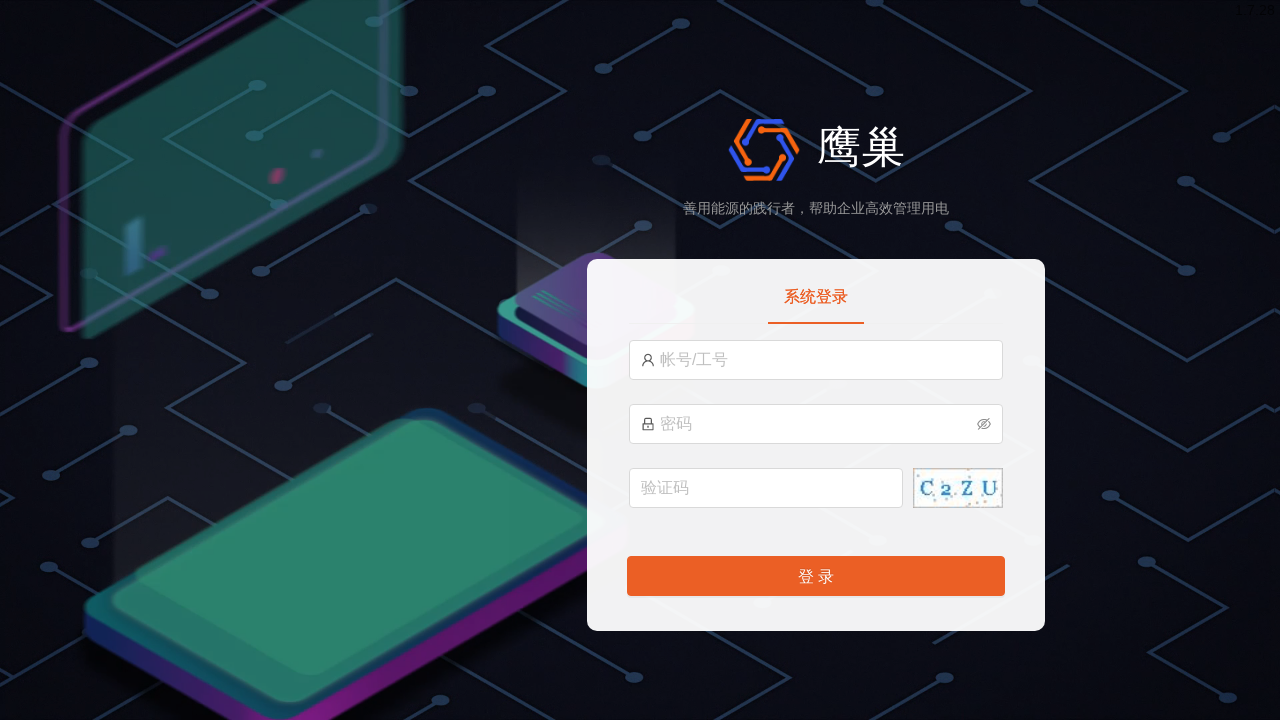

--- FILE ---
content_type: text/html
request_url: https://work.inspower.cn/login
body_size: 1598
content:
<!DOCTYPE html><html lang="en" class="beauty-scroll"><head><meta charset="utf-8"><meta http-equiv="X-UA-Compatible" content="IE=edge"><meta name="viewport" content="width=device-width,initial-scale=1,user-scalable=no"><link rel="icon" href="/favicon.ico"><title></title><link href="/static/css/chunk-049ff728.9a8a4fde.css" rel="prefetch"><link href="/static/css/chunk-098f4cd4.cb370d0e.css" rel="prefetch"><link href="/static/css/chunk-0c3aa82c.70fa97e0.css" rel="prefetch"><link href="/static/css/chunk-10c62b9f.fc47a196.css" rel="prefetch"><link href="/static/css/chunk-12e21811.e2c2d6ce.css" rel="prefetch"><link href="/static/css/chunk-2961ce2f.ac009dd0.css" rel="prefetch"><link href="/static/css/chunk-2b307541.c5d882fc.css" rel="prefetch"><link href="/static/css/chunk-2b69d086.9b806d2b.css" rel="prefetch"><link href="/static/css/chunk-2f9a596e.68c7c438.css" rel="prefetch"><link href="/static/css/chunk-304826c3.fb9aad94.css" rel="prefetch"><link href="/static/css/chunk-33aabd79.6e55507a.css" rel="prefetch"><link href="/static/css/chunk-39e592d2.2a7facd2.css" rel="prefetch"><link href="/static/css/chunk-3e1b681e.1595ace1.css" rel="prefetch"><link href="/static/css/chunk-43e2ff8e.0133d931.css" rel="prefetch"><link href="/static/css/chunk-47be5b9e.f8edf886.css" rel="prefetch"><link href="/static/css/chunk-48db2a2e.79c750e5.css" rel="prefetch"><link href="/static/css/chunk-496ea0ba.42b97fa8.css" rel="prefetch"><link href="/static/css/chunk-52e1cd1a.963c0f82.css" rel="prefetch"><link href="/static/css/chunk-5698ffb6.ab612e95.css" rel="prefetch"><link href="/static/css/chunk-570ed439.66c17641.css" rel="prefetch"><link href="/static/css/chunk-58d72412.c7b5a6cd.css" rel="prefetch"><link href="/static/css/chunk-58dd4777.de982165.css" rel="prefetch"><link href="/static/css/chunk-5dd947c6.1f170331.css" rel="prefetch"><link href="/static/css/chunk-64247068.d3b151ba.css" rel="prefetch"><link href="/static/css/chunk-6c37d197.97b745ed.css" rel="prefetch"><link href="/static/css/chunk-6e9b5d1e.2f1ef8cd.css" rel="prefetch"><link href="/static/css/chunk-81c5ee00.fbb0284a.css" rel="prefetch"><link href="/static/css/chunk-97077f7a.2a410d73.css" rel="prefetch"><link href="/static/css/chunk-9ba40e0c.66f4de95.css" rel="prefetch"><link href="/static/css/chunk-9c56c674.71a233fb.css" rel="prefetch"><link href="/static/css/chunk-a492034c.c5d882fc.css" rel="prefetch"><link href="/static/css/chunk-a760bf28.66e317c6.css" rel="prefetch"><link href="/static/css/chunk-a926ab62.13018873.css" rel="prefetch"><link href="/static/css/chunk-b856af02.317b4aaf.css" rel="prefetch"><link href="/static/css/chunk-ba014976.04783814.css" rel="prefetch"><link href="/static/css/chunk-d4eed0b4.3a0e63a8.css" rel="prefetch"><link href="/static/css/chunk-fd94c930.e09b568a.css" rel="prefetch"><link href="/static/css/chunk-ff5a7fd8.c5d882fc.css" rel="prefetch"><link href="/static/js/chunk-049ff728.6f257986.js" rel="prefetch"><link href="/static/js/chunk-098f4cd4.28a19f60.js" rel="prefetch"><link href="/static/js/chunk-0aa8ab38.ee1f610c.js" rel="prefetch"><link href="/static/js/chunk-0c3aa82c.ebf0154a.js" rel="prefetch"><link href="/static/js/chunk-10c62b9f.9c837476.js" rel="prefetch"><link href="/static/js/chunk-12e21811.9399d826.js" rel="prefetch"><link href="/static/js/chunk-2961ce2f.91a62aad.js" rel="prefetch"><link href="/static/js/chunk-2b307541.fb8716ec.js" rel="prefetch"><link href="/static/js/chunk-2b69d086.5d4aef63.js" rel="prefetch"><link href="/static/js/chunk-2d0c8f67.13fd80e8.js" rel="prefetch"><link href="/static/js/chunk-2d0f0f76.fe1e7e60.js" rel="prefetch"><link href="/static/js/chunk-2d20e863.75ea72db.js" rel="prefetch"><link href="/static/js/chunk-2d217cb7.23070644.js" rel="prefetch"><link href="/static/js/chunk-2d22c849.7882bb37.js" rel="prefetch"><link href="/static/js/chunk-2f9a596e.264c463e.js" rel="prefetch"><link href="/static/js/chunk-304826c3.08fb9d65.js" rel="prefetch"><link href="/static/js/chunk-33aabd79.c5be7ceb.js" rel="prefetch"><link href="/static/js/chunk-39e592d2.4e40b153.js" rel="prefetch"><link href="/static/js/chunk-3e1b681e.4a4ed1be.js" rel="prefetch"><link href="/static/js/chunk-43e2ff8e.f02fe906.js" rel="prefetch"><link href="/static/js/chunk-477af230.ce64657b.js" rel="prefetch"><link href="/static/js/chunk-47a0da7e.1ea0e2d7.js" rel="prefetch"><link href="/static/js/chunk-47be5b9e.ee12899e.js" rel="prefetch"><link href="/static/js/chunk-48db2a2e.f28ba00d.js" rel="prefetch"><link href="/static/js/chunk-496ea0ba.ca8c1b0c.js" rel="prefetch"><link href="/static/js/chunk-52e1cd1a.c39c471d.js" rel="prefetch"><link href="/static/js/chunk-5698ffb6.6675b516.js" rel="prefetch"><link href="/static/js/chunk-570ed439.ea262bbb.js" rel="prefetch"><link href="/static/js/chunk-58d72412.fe5aa54b.js" rel="prefetch"><link href="/static/js/chunk-58dd4777.393c7379.js" rel="prefetch"><link href="/static/js/chunk-5dd947c6.60891c57.js" rel="prefetch"><link href="/static/js/chunk-64247068.2a5ef4c5.js" rel="prefetch"><link href="/static/js/chunk-6c37d197.7f254f53.js" rel="prefetch"><link href="/static/js/chunk-6e9b5d1e.a4783778.js" rel="prefetch"><link href="/static/js/chunk-81c5ee00.a56a352b.js" rel="prefetch"><link href="/static/js/chunk-90caf8de.30bb95c8.js" rel="prefetch"><link href="/static/js/chunk-97077f7a.46c13426.js" rel="prefetch"><link href="/static/js/chunk-9ba40e0c.807c90b6.js" rel="prefetch"><link href="/static/js/chunk-9c56c674.edcc6357.js" rel="prefetch"><link href="/static/js/chunk-a492034c.a04352e6.js" rel="prefetch"><link href="/static/js/chunk-a760bf28.0ee72663.js" rel="prefetch"><link href="/static/js/chunk-a926ab62.405aea42.js" rel="prefetch"><link href="/static/js/chunk-b856af02.4dfaea70.js" rel="prefetch"><link href="/static/js/chunk-ba014976.9cc60188.js" rel="prefetch"><link href="/static/js/chunk-d4eed0b4.0e46455c.js" rel="prefetch"><link href="/static/js/chunk-fd94c930.17d297a7.js" rel="prefetch"><link href="/static/js/chunk-ff5a7fd8.8708eb95.js" rel="prefetch"><link href="/static/css/app.e61cde3b.css" rel="preload" as="style"><link href="/static/css/chunk-vendors.736cdba8.css" rel="preload" as="style"><link href="/static/js/app.183f97ba.js" rel="preload" as="script"><link href="/static/js/chunk-vendors.b0e053d6.js" rel="preload" as="script"><link href="/static/css/chunk-vendors.736cdba8.css" rel="stylesheet"><link href="/static/css/app.e61cde3b.css" rel="stylesheet"></head><body><noscript><strong>We're sorry but vue-antd-admin doesn't work properly without JavaScript enabled. Please enable it to continue.</strong></noscript><div id="popContainer" class="beauty-scroll" style="height: 100vh;"><div id="app"></div></div><script src="https://lf-cdn.coze.cn/obj/unpkg/flow-platform/chat-app-sdk/1.2.0-beta.8/libs/cn/index.js"></script><script src="https://api.tianditu.gov.cn/api?v=4.0&tk=cc455ed3b2698d9cf88ceb17cc91ccac"></script><script src="/static/js/chunk-vendors.b0e053d6.js"></script><script src="/static/js/app.183f97ba.js"></script></body></html>

--- FILE ---
content_type: text/css
request_url: https://at.alicdn.com/t/font_1511033_qna17qiyc3e.css
body_size: 3413
content:
@font-face {font-family: "iconfont";
  src: url('//at.alicdn.com/t/font_1511033_qna17qiyc3e.eot?t=1592269861555'); /* IE9 */
  src: url('//at.alicdn.com/t/font_1511033_qna17qiyc3e.eot?t=1592269861555#iefix') format('embedded-opentype'), /* IE6-IE8 */
  url('[data-uri]') format('woff2'),
  url('//at.alicdn.com/t/font_1511033_qna17qiyc3e.woff?t=1592269861555') format('woff'),
  url('//at.alicdn.com/t/font_1511033_qna17qiyc3e.ttf?t=1592269861555') format('truetype'), /* chrome, firefox, opera, Safari, Android, iOS 4.2+ */
  url('//at.alicdn.com/t/font_1511033_qna17qiyc3e.svg?t=1592269861555#iconfont') format('svg'); /* iOS 4.1- */
}

.iconfont {
  font-family: "iconfont" !important;
  font-size: 16px;
  font-style: normal;
  -webkit-font-smoothing: antialiased;
  -moz-osx-font-smoothing: grayscale;
}

.icon-white:before {
  content: "\e60a";
}

.icon-zip:before {
  content: "\e60b";
}

.icon-word:before {
  content: "\e60c";
}

.icon-pdf:before {
  content: "\e616";
}

.icon-excel:before {
  content: "\e618";
}

.icon-dianji:before {
  content: "\e614";
}

.icon-pie:before {
  content: "\e60e";
}

.icon-tuwen:before {
  content: "\e60f";
}

.icon-area:before {
  content: "\e611";
}

.icon-line:before {
  content: "\e612";
}

.icon-bar:before {
  content: "\e613";
}

.icon-list:before {
  content: "\e617";
}

.icon-circle:before {
  content: "\e61a";
}

.icon-chart:before {
  content: "\e61d";
}

.icon-shui:before {
  content: "\e608";
}

.icon-dian:before {
  content: "\e609";
}

.icon-customer:before {
  content: "\e606";
}

.icon-catalog:before {
  content: "\e607";
}

.icon-monitor:before {
  content: "\e605";
}

.icon-energy:before {
  content: "\e601";
}

.icon-overviews:before {
  content: "\e602";
}

.icon-device:before {
  content: "\e603";
}

.icon-tools:before {
  content: "\e604";
}



--- FILE ---
content_type: text/css
request_url: https://work.inspower.cn/static/css/chunk-48db2a2e.79c750e5.css
body_size: 1036
content:
.footer[data-v-11ca73ec]{position:absolute;z-index:2;left:20px;right:20px;bottom:20px;height:122px}.footer[data-v-11ca73ec] .copyright{color:#fff}.common-layout[data-v-11ca73ec],.login-video-container[data-v-11ca73ec]{position:relative;height:100vh;overflow:hidden}.login-video-container .login-poster img[data-v-11ca73ec],.login-video-container video[data-v-11ca73ec]{z-index:0;position:absolute}.login-video-container .login-filter[data-v-11ca73ec]{z-index:3;position:absolute;background:rgba(0,0,0,.4)}.login-video-container .login-filter .content[data-v-11ca73ec]{padding:32px 0;-webkit-box-flex:1;-ms-flex:1;flex:1;width:800px;right:5%;position:absolute}@media (min-width:768px){.login-video-container .login-filter .content[data-v-11ca73ec]{padding:112px 0 24px}}.week-mode[data-v-780b1fdb]{overflow:hidden;-webkit-filter:invert(80%);filter:invert(80%)}.split-right[data-v-780b1fdb]:not(:last-child){border-right:1px solid rgba(98,98,98,.2)}.disabled[data-v-780b1fdb]{cursor:not-allowed;color:rgba(0,0,0,.25);pointer-events:none}#nprogress[data-v-780b1fdb]{pointer-events:none}#nprogress .bar[data-v-780b1fdb]{background:#eb5f25;position:fixed;z-index:1031;top:0;left:0;width:100%;height:2px}#nprogress .peg[data-v-780b1fdb]{display:block;position:absolute;right:0;width:100px;height:100%;-webkit-box-shadow:0 0 10px #eb5f25,0 0 5px #eb5f25;box-shadow:0 0 10px #eb5f25,0 0 5px #eb5f25;opacity:1;-webkit-transform:rotate(3deg) translateY(-4px);transform:rotate(3deg) translateY(-4px)}#nprogress .spinner[data-v-780b1fdb]{display:block;position:fixed;z-index:1031;top:15px;right:15px}#nprogress .spinner-icon[data-v-780b1fdb]{width:18px;height:18px;-webkit-box-sizing:border-box;box-sizing:border-box;border:2px solid transparent;border-top-color:#eb5f25;border-left-color:#eb5f25;border-radius:50%;-webkit-animation:nprogress-spinner-780b1fdb .4s linear infinite;animation:nprogress-spinner-780b1fdb .4s linear infinite}.nprogress-custom-parent[data-v-780b1fdb]{overflow:hidden;position:relative}.nprogress-custom-parent #nprogress .bar[data-v-780b1fdb],.nprogress-custom-parent #nprogress .spinner[data-v-780b1fdb]{position:absolute}@-webkit-keyframes nprogress-spinner-780b1fdb{0%{-webkit-transform:rotate(0deg)}to{-webkit-transform:rotate(1turn)}}@keyframes nprogress-spinner-780b1fdb{0%{-webkit-transform:rotate(0deg);transform:rotate(0deg)}to{-webkit-transform:rotate(1turn);transform:rotate(1turn)}}.common-layout .top[data-v-780b1fdb]{text-align:center}.common-layout .top .header a[data-v-780b1fdb]{text-decoration:none}.common-layout .top .header .logo[data-v-780b1fdb]{height:74px;vertical-align:top;margin-right:16px}.common-layout .top .header .title[data-v-780b1fdb]{font-size:44px;color:#fff;position:relative;top:2px}.common-layout .top .desc[data-v-780b1fdb]{font-size:14px;color:#999;margin-top:12px;margin-bottom:40px}.common-layout .login[data-v-780b1fdb]{width:458px;background-color:rgba(255,255,255,.95);border-radius:10px;padding:10px 40px;margin:0 auto}@media screen and (max-width:576px){.common-layout .login[data-v-780b1fdb]{width:95%}}@media screen and (max-width:320px){.common-layout .login .captcha-button[data-v-780b1fdb]{font-size:14px}}.common-layout .login .icon[data-v-780b1fdb]{font-size:24px;color:rgba(0,0,0,.45);margin-left:16px;vertical-align:middle;cursor:pointer;-webkit-transition:color .3s;transition:color .3s}.common-layout .login .icon[data-v-780b1fdb]:hover{color:#eb5f25}

--- FILE ---
content_type: application/javascript
request_url: https://work.inspower.cn/static/js/app.183f97ba.js
body_size: 44637
content:
(function(t){function e(e){for(var r,a,o=e[0],u=e[1],s=e[2],l=0,p=[];l<o.length;l++)a=o[l],Object.prototype.hasOwnProperty.call(i,a)&&i[a]&&p.push(i[a][0]),i[a]=0;for(r in u)Object.prototype.hasOwnProperty.call(u,r)&&(t[r]=u[r]);f&&f(e);while(p.length)p.shift()();return c.push.apply(c,s||[]),n()}function n(){for(var t,e=0;e<c.length;e++){for(var n=c[e],r=!0,a=1;a<n.length;a++){var o=n[a];0!==i[o]&&(r=!1)}r&&(c.splice(e--,1),t=u(u.s=n[0]))}return t}var r={},a={app:0},i={app:0},c=[];function o(t){return u.p+"static/js/"+({}[t]||t)+"."+{"chunk-098f4cd4":"28a19f60","chunk-0aa8ab38":"ee1f610c","chunk-12e21811":"9399d826","chunk-2961ce2f":"91a62aad","chunk-2b307541":"fb8716ec","chunk-2b69d086":"5d4aef63","chunk-2d0c8f67":"13fd80e8","chunk-2d0f0f76":"fe1e7e60","chunk-2d20e863":"75ea72db","chunk-2d217cb7":"23070644","chunk-2d22c849":"7882bb37","chunk-2f9a596e":"264c463e","chunk-33aabd79":"c5be7ceb","chunk-3e1b681e":"4a4ed1be","chunk-9c56c674":"edcc6357","chunk-049ff728":"6f257986","chunk-43e2ff8e":"f02fe906","chunk-64247068":"2a5ef4c5","chunk-b856af02":"4dfaea70","chunk-47a0da7e":"1ea0e2d7","chunk-10c62b9f":"9c837476","chunk-570ed439":"ea262bbb","chunk-81c5ee00":"a56a352b","chunk-d4eed0b4":"0e46455c","chunk-304826c3":"08fb9d65","chunk-9ba40e0c":"807c90b6","chunk-a926ab62":"405aea42","chunk-39e592d2":"4e40b153","chunk-0c3aa82c":"ebf0154a","chunk-477af230":"ce64657b","chunk-90caf8de":"30bb95c8","chunk-6e9b5d1e":"a4783778","chunk-47be5b9e":"ee12899e","chunk-48db2a2e":"f28ba00d","chunk-496ea0ba":"ca8c1b0c","chunk-52e1cd1a":"c39c471d","chunk-5698ffb6":"6675b516","chunk-58d72412":"fe5aa54b","chunk-58dd4777":"393c7379","chunk-5dd947c6":"60891c57","chunk-6c37d197":"7f254f53","chunk-97077f7a":"46c13426","chunk-a492034c":"a04352e6","chunk-a760bf28":"0ee72663","chunk-ba014976":"9cc60188","chunk-fd94c930":"17d297a7","chunk-ff5a7fd8":"8708eb95"}[t]+".js"}function u(e){if(r[e])return r[e].exports;var n=r[e]={i:e,l:!1,exports:{}};return t[e].call(n.exports,n,n.exports,u),n.l=!0,n.exports}u.e=function(t){var e=[],n={"chunk-098f4cd4":1,"chunk-12e21811":1,"chunk-2961ce2f":1,"chunk-2b307541":1,"chunk-2b69d086":1,"chunk-2f9a596e":1,"chunk-33aabd79":1,"chunk-3e1b681e":1,"chunk-9c56c674":1,"chunk-049ff728":1,"chunk-43e2ff8e":1,"chunk-64247068":1,"chunk-b856af02":1,"chunk-10c62b9f":1,"chunk-570ed439":1,"chunk-81c5ee00":1,"chunk-d4eed0b4":1,"chunk-304826c3":1,"chunk-9ba40e0c":1,"chunk-a926ab62":1,"chunk-39e592d2":1,"chunk-0c3aa82c":1,"chunk-6e9b5d1e":1,"chunk-47be5b9e":1,"chunk-48db2a2e":1,"chunk-496ea0ba":1,"chunk-52e1cd1a":1,"chunk-5698ffb6":1,"chunk-58d72412":1,"chunk-58dd4777":1,"chunk-5dd947c6":1,"chunk-6c37d197":1,"chunk-97077f7a":1,"chunk-a492034c":1,"chunk-a760bf28":1,"chunk-ba014976":1,"chunk-fd94c930":1,"chunk-ff5a7fd8":1};a[t]?e.push(a[t]):0!==a[t]&&n[t]&&e.push(a[t]=new Promise((function(e,n){for(var r="static/css/"+({}[t]||t)+"."+{"chunk-098f4cd4":"cb370d0e","chunk-0aa8ab38":"31d6cfe0","chunk-12e21811":"e2c2d6ce","chunk-2961ce2f":"ac009dd0","chunk-2b307541":"c5d882fc","chunk-2b69d086":"9b806d2b","chunk-2d0c8f67":"31d6cfe0","chunk-2d0f0f76":"31d6cfe0","chunk-2d20e863":"31d6cfe0","chunk-2d217cb7":"31d6cfe0","chunk-2d22c849":"31d6cfe0","chunk-2f9a596e":"68c7c438","chunk-33aabd79":"6e55507a","chunk-3e1b681e":"1595ace1","chunk-9c56c674":"71a233fb","chunk-049ff728":"9a8a4fde","chunk-43e2ff8e":"0133d931","chunk-64247068":"d3b151ba","chunk-b856af02":"317b4aaf","chunk-47a0da7e":"31d6cfe0","chunk-10c62b9f":"fc47a196","chunk-570ed439":"66c17641","chunk-81c5ee00":"fbb0284a","chunk-d4eed0b4":"3a0e63a8","chunk-304826c3":"fb9aad94","chunk-9ba40e0c":"66f4de95","chunk-a926ab62":"13018873","chunk-39e592d2":"2a7facd2","chunk-0c3aa82c":"70fa97e0","chunk-477af230":"31d6cfe0","chunk-90caf8de":"31d6cfe0","chunk-6e9b5d1e":"2f1ef8cd","chunk-47be5b9e":"f8edf886","chunk-48db2a2e":"79c750e5","chunk-496ea0ba":"42b97fa8","chunk-52e1cd1a":"963c0f82","chunk-5698ffb6":"ab612e95","chunk-58d72412":"c7b5a6cd","chunk-58dd4777":"de982165","chunk-5dd947c6":"1f170331","chunk-6c37d197":"97b745ed","chunk-97077f7a":"2a410d73","chunk-a492034c":"c5d882fc","chunk-a760bf28":"66e317c6","chunk-ba014976":"04783814","chunk-fd94c930":"e09b568a","chunk-ff5a7fd8":"c5d882fc"}[t]+".css",i=u.p+r,c=document.getElementsByTagName("link"),o=0;o<c.length;o++){var s=c[o],l=s.getAttribute("data-href")||s.getAttribute("href");if("stylesheet"===s.rel&&(l===r||l===i))return e()}var p=document.getElementsByTagName("style");for(o=0;o<p.length;o++){s=p[o],l=s.getAttribute("data-href");if(l===r||l===i)return e()}var f=document.createElement("link");f.rel="stylesheet",f.type="text/css",f.onload=e,f.onerror=function(e){var r=e&&e.target&&e.target.src||i,c=new Error("Loading CSS chunk "+t+" failed.\n("+r+")");c.code="CSS_CHUNK_LOAD_FAILED",c.request=r,delete a[t],f.parentNode.removeChild(f),n(c)},f.href=i;var h=document.getElementsByTagName("head")[0];h.appendChild(f)})).then((function(){a[t]=0})));var r=i[t];if(0!==r)if(r)e.push(r[2]);else{var c=new Promise((function(e,n){r=i[t]=[e,n]}));e.push(r[2]=c);var s,l=document.createElement("script");l.charset="utf-8",l.timeout=120,u.nc&&l.setAttribute("nonce",u.nc),l.src=o(t);var p=new Error;s=function(e){l.onerror=l.onload=null,clearTimeout(f);var n=i[t];if(0!==n){if(n){var r=e&&("load"===e.type?"missing":e.type),a=e&&e.target&&e.target.src;p.message="Loading chunk "+t+" failed.\n("+r+": "+a+")",p.name="ChunkLoadError",p.type=r,p.request=a,n[1](p)}i[t]=void 0}};var f=setTimeout((function(){s({type:"timeout",target:l})}),12e4);l.onerror=l.onload=s,document.head.appendChild(l)}return Promise.all(e)},u.m=t,u.c=r,u.d=function(t,e,n){u.o(t,e)||Object.defineProperty(t,e,{enumerable:!0,get:n})},u.r=function(t){"undefined"!==typeof Symbol&&Symbol.toStringTag&&Object.defineProperty(t,Symbol.toStringTag,{value:"Module"}),Object.defineProperty(t,"__esModule",{value:!0})},u.t=function(t,e){if(1&e&&(t=u(t)),8&e)return t;if(4&e&&"object"===typeof t&&t&&t.__esModule)return t;var n=Object.create(null);if(u.r(n),Object.defineProperty(n,"default",{enumerable:!0,value:t}),2&e&&"string"!=typeof t)for(var r in t)u.d(n,r,function(e){return t[e]}.bind(null,r));return n},u.n=function(t){var e=t&&t.__esModule?function(){return t["default"]}:function(){return t};return u.d(e,"a",e),e},u.o=function(t,e){return Object.prototype.hasOwnProperty.call(t,e)},u.p="/",u.oe=function(t){throw t};var s=window["webpackJsonp"]=window["webpackJsonp"]||[],l=s.push.bind(s);s.push=e,s=s.slice();for(var p=0;p<s.length;p++)e(s[p]);var f=l;c.push([0,"chunk-vendors"]),n()})({0:function(t,e,n){n("db4d"),n("6d93"),t.exports=n("56d7")},"03f4":function(t,e,n){},"08e1":function(t,e){t.exports={messages:{CN:{home:{name:"首页"}},US:{home:{name:"home"}},HK:{home:{name:"首頁"},demo:{name:"演示頁"},parent1:{name:"父級路由1",demo:{name:"演示頁面1"}},parent2:{name:"父級路由2",demo:{name:"演示頁面2"}},exception:{name:"異常頁",404:{name:"404"},403:{name:"403"},500:{name:"500"}}}}}},"0ba0":function(t,e,n){"use strict";n("c8b6")},"0fbc":function(t,e,n){"use strict";n.r(e);n("d3b7"),n("3ca3"),n("ddb0");var r=n("bc84"),a={mode:"history",routes:[{path:"/",name:"首页",redirect:"/login",component:r["a"],children:[{path:"searchHistory",name:"客户全景档案",meta:{title:"客户全景档案",invisible:!0},component:function(){return n.e("chunk-a760bf28").then(n.bind(null,"f027"))}},{path:"searchResult",name:"客户全景档案列表",meta:{title:"客户全景档案列表",invisible:!0},component:function(){return Promise.all([n.e("chunk-47a0da7e"),n.e("chunk-6e9b5d1e")]).then(n.bind(null,"de41"))}},{path:"customerFile",name:"客户信息",meta:{title:"客户信息",invisible:!0},component:function(){return n.e("chunk-52e1cd1a").then(n.bind(null,"1533"))}},{path:"customer",name:"客户详细",meta:{title:"客户详细",invisible:!0},component:function(){return n.e("chunk-098f4cd4").then(n.bind(null,"77f3"))}}]},{path:"/presentation",name:"演示视图",component:function(){return n.e("chunk-2b69d086").then(n.bind(null,"6d06"))}},{path:"/portal",name:"门户",component:function(){return n.e("chunk-ba014976").then(n.bind(null,"cbdd"))}},{path:"/portal-map",name:"门户地图",component:function(){return n.e("chunk-6c37d197").then(n.bind(null,"d4a6"))}},{path:"/entry",name:"收藏",redirect:"/login"},{path:"/xindongli_login",name:"新动力",component:function(){return n.e("chunk-5dd947c6").then(n.bind(null,"f60e"))}},{path:"/tianditu",name:"地图选点",component:function(){return n.e("chunk-2d0c8f67").then(n.bind(null,"56b2"))},meta:{title:"地图选点"}},{path:"/minghe_login",name:"明鹤电力",component:function(){return n.e("chunk-2961ce2f").then(n.bind(null,"2f14"))}},{path:"/wz",name:"维卓电力",component:function(){return n.e("chunk-5698ffb6").then(n.bind(null,"4ee7"))}},{path:"/znt",name:"中能投智运维平台",component:function(){return n.e("chunk-12e21811").then(n.bind(null,"33a8"))}},{path:"/py",name:"平耀电气智运维平台",component:function(){return n.e("chunk-97077f7a").then(n.bind(null,"c09e"))}},{path:"/sy",name:"三源电力",component:function(){return n.e("chunk-fd94c930").then(n.bind(null,"d81f"))}},{path:"/kailangde",name:"凯朗德",component:function(){return n.e("chunk-58d72412").then(n.bind(null,"12f4"))}},{path:"/hengyu_login",name:"恒宇",component:function(){return n.e("chunk-47be5b9e").then(n.bind(null,"185d"))}},{path:"/enochgroup_login",name:"智联电管家",component:function(){return n.e("chunk-39e592d2").then(n.bind(null,"3458"))}},{path:"/xingyuan_login",name:"星源智维",component:function(){return n.e("chunk-58dd4777").then(n.bind(null,"d2d7"))}},{path:"/login",name:"登录页",component:function(){return n.e("chunk-48db2a2e").then(n.bind(null,"80c1"))}},{path:"*",name:"404",component:function(){return n.e("chunk-a492034c").then(n.bind(null,"a42a"))}},{path:"/403",name:"403",component:function(){return n.e("chunk-2b307541").then(n.bind(null,"3f9a"))}},{path:"/page",name:"全屏过渡页",component:function(){return n.e("chunk-2d20e863").then(n.bind(null,"b076"))}},{path:"/page-build",name:"增容业务",component:function(){return n.e("chunk-496ea0ba").then(n.bind(null,"d3e4"))}},{path:"/page-build",name:"光伏业务",component:function(){return n.e("chunk-496ea0ba").then(n.bind(null,"d3e4"))}},{path:"/zyw",name:"智运维",component:function(){return Promise.all([n.e("chunk-33aabd79"),n.e("chunk-9c56c674"),n.e("chunk-47a0da7e"),n.e("chunk-049ff728"),n.e("chunk-10c62b9f")]).then(n.bind(null,"cd43"))}},{path:"/dss",name:"电省事",component:function(){return Promise.all([n.e("chunk-33aabd79"),n.e("chunk-9c56c674"),n.e("chunk-049ff728"),n.e("chunk-64247068")]).then(n.bind(null,"2fd3"))}},{path:"/monitor/business",name:"经营监控",component:function(){return Promise.all([n.e("chunk-33aabd79"),n.e("chunk-3e1b681e")]).then(n.bind(null,"cc29"))}},{path:"/monitor/expand",name:"拓展监控",component:function(){return Promise.all([n.e("chunk-33aabd79"),n.e("chunk-9c56c674"),n.e("chunk-47a0da7e"),n.e("chunk-81c5ee00")]).then(n.bind(null,"4a53"))}},{path:"/qng",name:"轻能管",component:function(){return Promise.all([n.e("chunk-33aabd79"),n.e("chunk-9c56c674"),n.e("chunk-049ff728"),n.e("chunk-43e2ff8e")]).then(n.bind(null,"429a"))}},{path:"/dqaq",name:"电气安全",component:function(){return Promise.all([n.e("chunk-33aabd79"),n.e("chunk-9c56c674"),n.e("chunk-049ff728"),n.e("chunk-b856af02")]).then(n.bind(null,"632a"))}},{path:"/monitor/device",name:"设备监控",component:function(){return Promise.all([n.e("chunk-33aabd79"),n.e("chunk-9c56c674"),n.e("chunk-47a0da7e"),n.e("chunk-570ed439")]).then(n.bind(null,"47f4"))}},{path:"/monitor/work",name:"运维监控",component:function(){return Promise.all([n.e("chunk-33aabd79"),n.e("chunk-9c56c674"),n.e("chunk-47a0da7e"),n.e("chunk-d4eed0b4"),n.e("chunk-9ba40e0c")]).then(n.bind(null,"0926"))}},{path:"/monitor/test",name:"检测监控",component:function(){return Promise.all([n.e("chunk-33aabd79"),n.e("chunk-9c56c674"),n.e("chunk-a926ab62")]).then(n.bind(null,"974b"))}},{path:"/monitor/team",name:"单元监控",component:function(){return Promise.all([n.e("chunk-33aabd79"),n.e("chunk-9c56c674"),n.e("chunk-47a0da7e"),n.e("chunk-d4eed0b4"),n.e("chunk-304826c3")]).then(n.bind(null,"a484"))}},{path:"/monitor/collect",name:"采集监控",component:function(){return n.e("chunk-2d22c849").then(n.bind(null,"f427"))}}]};e["default"]=a},1:function(t,e){},"1ccf":function(t,e,n){},"1d56":function(t,e,n){},2:function(t,e){},"2b49":function(t,e,n){"use strict";n("b0c0");var r=function(){var t=this,e=t._self._c;return e("div",[e("a-dropdown",[e("div",{staticClass:"header-avatar",staticStyle:{cursor:"pointer"}},[e("a-avatar",{staticClass:"avatar",attrs:{size:"small",shape:"circle",src:t.user.avatar}}),e("span",{staticClass:"name"},[t._v(t._s(t.user.name))])],1),e("a-menu",{class:["avatar-menu"],attrs:{slot:"overlay"},slot:"overlay"},[e("a-menu-item",{on:{click:t.editPwd}},[e("a-icon",{attrs:{type:"lock"}}),e("span",[t._v("修改密码")])],1),e("a-menu-item",{on:{click:t.logout}},[e("a-icon",{staticStyle:{"margin-right":"8px"},attrs:{type:"poweroff"}}),e("span",[t._v("退出登录")])],1)],1)],1),e("reset-pwd",{ref:"ResetPwd"})],1)},a=[],i=n("5530"),c=(n("14d9"),n("2f62")),o=n("93d6"),u=function(){var t=this,e=t._self._c;return e("a-modal",{ref:"ResetPwd",attrs:{title:"修改密码","on-ok":"handleOk",destroyOnClose:!0},model:{value:t.visible,callback:function(e){t.visible=e},expression:"visible"}},[e("template",{slot:"footer"},[e("a-button",{key:"back",on:{click:t.handleCancel}},[t._v(" 取消 ")]),e("a-button",{key:"submit",attrs:{type:"primary",loading:t.loading},on:{click:t.handleSubmit}},[t._v(" 保存 ")])],1),e("div",[e("a-form",{attrs:{form:t.form}},[e("a-form-item",t._b({attrs:{label:"旧密码"}},"a-form-item",t.formItemLayout,!1),[e("a-input-password",{directives:[{name:"decorator",rawName:"v-decorator",value:["oldPassword",{rules:[{required:!0,message:"旧密码不能为空"}]}],expression:"[\n              'oldPassword',\n              {rules: [{ required: true, message: '旧密码不能为空' }]}\n          ]"}],attrs:{type:"password",placeholder:"请输入新密码"}})],1),e("a-form-item",t._b({attrs:{label:"新密码"}},"a-form-item",t.formItemLayout,!1),[e("a-input-password",{directives:[{name:"decorator",rawName:"v-decorator",value:["newpassword",{rules:[{required:!0,message:"新密码不能为空"},{validator:t.validateToNextPassword}]}],expression:"[\n              'newpassword',\n              {rules: [{ required: true, message: '新密码不能为空' }, {validator: validateToNextPassword}]}\n          ]"}],attrs:{type:"password",placeholder:"请输入新密码"}})],1),e("a-form-item",t._b({attrs:{label:"确认新密码"}},"a-form-item",t.formItemLayout,!1),[e("a-input-password",{directives:[{name:"decorator",rawName:"v-decorator",value:["confirmNewpassword",{rules:[{required:!0,message:"确认密码不能为空！"},{validator:t.compareToFirstPassword}]}],expression:"[\n              'confirmNewpassword',\n              {rules: [{ required: true, message: '确认密码不能为空！' }, { validator: compareToFirstPassword}]}\n          ]"}],attrs:{type:"password",placeholder:"请确认新密码"},on:{blur:t.handleConfirmBlur}})],1)],1)],1)],2)},s=[],l=n("6821"),p=n.n(l),f=n("dde5"),h={name:"ResetPwd",data:function(){return{loading:!1,visible:!1,confirmDirty:!1,formItemLayout:{labelCol:{lg:{span:6},sm:{span:7}},wrapperCol:{lg:{span:15},sm:{span:15}}},form:this.$form.createForm(this)}},created:function(){},computed:Object(i["a"])({},Object(c["b"])("account",["user"])),methods:{handleSubmit:function(t){var e=this;t.preventDefault(),this.form.validateFields((function(t,n){if(!t){var r=p()(e.user.account+n.newpassword),a=p()(e.user.account+n.oldPassword);f["f"].resetPassword({newPassword:r,oldPassword:a,loginName:e.user.account}).then((function(t){"修改密码成功！"===t.body?(e.$message.success("密码修改成功！"),e.visible=!1,e.$parent.visible=!1):alert(t.body)})).catch((function(t){}))}}))},show:function(){this.visible=!0},handleConfirmBlur:function(t){var e=t.target.value;this.confirmDirty=this.confirmDirty||!!e},compareToFirstPassword:function(t,e,n){var r=this.form;e&&e!==r.getFieldValue("newpassword")?n("确认密码与新密码不一致！"):n()},validateToNextPassword:function(t,e,n){var r=this.form;e&&e===r.getFieldValue("oldPassword")?n("旧密码与新密码不能一致！"):n(),e&&this.confirmDirty&&r.validateFields(["confirmNewpassword"],{force:!0}),n()},handleCancel:function(){this.visible=!1,this.$parent.visible=!1}}},d=h,b=n("2877"),m=Object(b["a"])(d,u,s,!1,null,null,null),g=m.exports,O=n("a78e"),y=n.n(O),w={name:"HeaderAvatar",components:{ResetPwd:g},computed:Object(i["a"])(Object(i["a"])({},Object(c["b"])("account",["user"])),Object(c["d"])("setting",["loginPage"])),methods:{editPwd:function(){this.$refs.ResetPwd.show()},logout:function(){var t={operatorMethod:"logout",terminal:"pc",operatingSystem:"Windows",operatingSystemVersion:"",browser:"Chrome",browserVersion:"",location:"",phoneManufacturers:"",phoneModel:"",operatorId:this.user.accountId,operatorName:this.user.name,operatorLoginName:this.user.account,operatorOrgName:"",accessToken:y.a.get("accessToken"),systemId:localStorage.getItem("systemId")};this.$socket.sendMsg(localStorage.getItem("socket_url"),t),Object(o["b"])(),this.$router.push("/"+this.loginPage)}}},j=w,v=(n("0ba0"),Object(b["a"])(j,r,a,!1,null,null,null));e["a"]=v.exports},"2b52":function(t,e,n){},"2d13":function(t,e,n){},"3baa":function(t,e,n){},"3f12":function(t,e,n){},"4a67":function(t,e,n){"use strict";n.d(e,"a",(function(){return r})),n.d(e,"d",(function(){return a})),n.d(e,"c",(function(){return i})),n.d(e,"b",(function(){return c}));var r="/admin/center",a="/admin/workweb",i="/admin/portal",c="/admin/oppo"},"4dbb":function(t,e,n){"use strict";n("77bc")},"4eb0":function(t,e,n){var r={palettes:["#f5222d","#fa541c","#fadb14","#3eaf7c","#13c2c2","#1890ff","#722ed1","#eb2f96"],animates:n("6d94").preset,theme:{mode:{DARK:"dark",LIGHT:"light",NIGHT:"night"}},layout:{SIDE:"side",HEAD:"head"}};t.exports=r},"4ffd":function(t,e){t.exports="[data-uri]"},5237:function(t,e,n){"use strict";n("3f12")},"56d7":function(t,e,n){"use strict";n.r(e);n("e260"),n("e6cf"),n("cca6"),n("a79d");var r=n("2b0e"),a=function(){var t=this,e=t._self._c;return e("a-config-provider",{attrs:{locale:t.locale,"get-popup-container":t.popContainer}},[e("router-view")],1)},i=[],c=n("5530"),o=(n("e9c4"),n("b64b"),n("ca00")),u=n("2f62"),s=n("9d12"),l=n.n(s),p=n("89a5"),f={name:"App",data:function(){return{locale:{}}},created:function(){var t=this;this.setHtmlTitle(),this.setLanguage(this.lang),Object(o["c"])((function(e){return t.setDevice(e)})),sessionStorage.getItem("store")&&this.$store.replaceState(Object.assign({},this.$store.state,JSON.parse(sessionStorage.getItem("store")))),window.addEventListener("beforeunload",(function(){sessionStorage.setItem("store",JSON.stringify(t.$store.state))}))},mounted:function(){this.setWeekModeTheme(this.weekMode)},watch:{weekMode:function(t){this.setWeekModeTheme(t)},lang:function(t){this.setLanguage(t),this.setHtmlTitle()},$route:function(){this.setHtmlTitle()},"theme.mode":function(t){var e=this.$message.loading("您选择了主题模式 ".concat(t,", 正在切换..."));l.a.changeThemeColor(this.theme.color,t).then(e)},"theme.color":function(t){var e=this.$message.loading("您选择了主题色 ".concat(t,", 正在切换..."));l.a.changeThemeColor(t,this.theme.mode).then(e)},layout:function(){window.dispatchEvent(new Event("resize"))}},computed:Object(c["a"])({},Object(u["d"])("setting",["layout","theme","weekMode","lang"])),methods:Object(c["a"])(Object(c["a"])({},Object(u["c"])("setting",["setDevice"])),{},{setWeekModeTheme:function(t){t?document.body.classList.add("week-mode"):document.body.classList.remove("week-mode")},setLanguage:function(t){switch(this.$i18n.locale=t,t){case"CN":this.locale=n("52bd").default;break;case"HK":this.locale=n("c468").default;break;case"US":default:this.locale=n("8b45").default;break}},setHtmlTitle:function(){var t=this.$route.path,e="";switch(t){case"/xindongli_login":localStorage.setItem("documentTitle","新动力"),localStorage.setItem("favicon","./xindongli_favicon.ico");break;case"/minghe_login":localStorage.setItem("documentTitle","明鹤电力"),localStorage.setItem("favicon","./minghe_favicon.ico");break;case"/sy":localStorage.setItem("documentTitle","三源电力"),localStorage.setItem("favicon","./sy_favicon.ico");break;case"/kailangde":localStorage.setItem("documentTitle","凯朗德"),localStorage.setItem("favicon","./kailangde_favicon.ico");break;case"/wz":localStorage.setItem("documentTitle","维卓电力"),localStorage.setItem("favicon","./wz_favicon.ico");break;case"/znt":localStorage.setItem("documentTitle","中能投"),localStorage.setItem("favicon","./znt_favicon.ico");break;case"/py":localStorage.setItem("documentTitle","平耀电气"),localStorage.setItem("favicon","./py_favicon.ico");break;case"/hengyu_login":localStorage.setItem("documentTitle","恒宇电气-电力眼"),localStorage.setItem("favicon","./hengyu_favicon.ico");break;case"/enochgroup_login":localStorage.setItem("documentTitle","智联电管家"),localStorage.setItem("favicon","./enochgroup_favicon.ico");break;case"/login":localStorage.setItem("documentTitle","鹰巢"),localStorage.setItem("favicon","./favicon.ico");break}var n=this.$route,r="/"===n.path?"home.name":Object(p["b"])(n.matched[n.matched.length-1].path);e=document.querySelector('link[rel="icon"]'),e.href=localStorage.getItem("favicon"),document.title=localStorage.getItem("documentTitle")+" | "+this.$t(r)},popContainer:function(){return document.getElementById("popContainer")}})},h=f,d=(n("c095"),n("2877")),b=Object(d["a"])(h,a,i,!1,null,"44811534",null),m=b.exports,g=n("c16e"),O=n.n(g),y=(n("caad"),n("b0c0"),n("2532"),n("8c4f"));r["a"].use(y["a"]);var w={names:["404","403"],paths:["/tianditu","/login","/xingyuan_login","/enochgroup_login","/hengyu_login","/minghe_login","/xindongli_login","/kailangde","/znt","/wz","/sy","/py"],includes:function(t){return this.names.includes(t.name)||this.paths.includes(t.path)}};function j(t){var e=t?n("be67").default:n("0fbc").default;return Object(p["a"])(e.routes),new y["a"](e)}n("1ccf");var v=n("f23d"),k=n("3654"),S={namespaced:!0,state:{user:void 0,permissions:null,roles:null,routesConfig:null},getters:{user:function(t){if(!t.user)try{var e=localStorage.getItem("admin.user");t.user=JSON.parse(e)}catch(n){}return t.user},permissions:function(t){if(!t.permissions)try{var e=localStorage.getItem("admin.permissions");t.permissions=JSON.parse(e),t.permissions=t.permissions?t.permissions:[]}catch(n){}return t.permissions},roles:function(t){if(!t.roles)try{var e=localStorage.getItem("admin.roles");t.roles=JSON.parse(e),t.roles=t.roles?t.roles:[]}catch(n){}return t.roles},routesConfig:function(t){if(!t.routesConfig)try{var e=localStorage.getItem("admin.routes");t.routesConfig=JSON.parse(e),t.routesConfig=t.routesConfig?t.routesConfig:[]}catch(n){}return t.routesConfig}},mutations:{setUser:function(t,e){t.user=e,localStorage.setItem("admin.user",JSON.stringify(e))},setPermissions:function(t,e){t.permissions=e,localStorage.setItem("admin.permissions",JSON.stringify(e))},setRoles:function(t,e){t.roles=e,localStorage.setItem("admin.roles",JSON.stringify(e))},setRoutesConfig:function(t,e){t.routesConfig=e,localStorage.setItem("admin.routes",JSON.stringify(e))}}},E=(n("7db0"),n("d81d"),n("14d9"),n("d3b7"),n("0643"),n("fffc"),n("a573"),n("f121")),x=n.n(E),C=n("6364"),R=n("79fa"),T=n("b85c"),P=n("2909"),_=n("53ca");n("99af"),n("4de4"),n("c740"),n("2382");function V(t,e){var n="*";return"string"===typeof t?n=t:"object"===Object(_["a"])(t)&&(n=t.permission),"*"===n||e&&-1!==e.findIndex((function(t){return t===n||t.id===n}))}function M(t,e){var n;return"object"===Object(_["a"])(t)&&(n=t.role),"*"===t||A(n,e)}function A(t,e){return!!t&&(Array.isArray(t)?-1!==e.findIndex((function(e){return-1!==t.findIndex((function(t){return t===e||t===e.id}))})):-1!==e.findIndex((function(e){return e===t||e.id===t})))}function L(t,e,n){var r,a=[].concat(Object(P["a"])(t.meta.pAuthorities),[t.meta.authority]),i=Object(T["a"])(a);try{for(i.s();!(r=i.n()).done;){var c=r.value;if(!V(c,e)&&!M(c,n))return!1}}catch(o){i.e(o)}finally{i.f()}return!0}function D(t,e,n){return t.filter((function(t){return!(t.meta&&void 0===t.meta.invisible&&!L(t,e,n))&&(t.children&&t.children.length>0&&(t.children=D(t.children,e,n)),!0)}))}var I=n("cd3f"),B=n.n(I),N=Object(s["getLocalSetting"])(!0),G=sessionStorage.getItem("admin.tabs.titles"),q=G&&JSON.parse(G)||[],U={namespaced:!0,state:Object(c["a"])(Object(c["a"])({isMobile:!1,loginPage:"login",customVI:!1,animates:C["ADMIN"].animates,palettes:C["ADMIN"].palettes,pageMinHeight:0,menuData:[],activatedFirst:void 0,customTitles:q},x.a),N),getters:{menuData:function(t,e,n){if(t.filterMenu){var r=n.account,a=r.permissions,i=r.roles;return D(B()(t.menuData),a,i)}return t.menuData},firstMenu:function(t,e){var n=e.menuData;return n.length>0&&!n[0].fullPath&&Object(R["a"])(n),n.map((function(t){var e=Object(c["a"])({},t);return delete e.children,e}))},subMenu:function(t){var e=t.menuData,n=t.activatedFirst;e.length>0&&!e[0].fullPath&&Object(R["a"])(e);var r=e.find((function(t){return t.fullPath===n}));return r&&r.children||[]}},mutations:{setCustomVI:function(t,e){t.customVI=e},setLoginPage:function(t,e){t.loginPage=e},setDevice:function(t,e){t.isMobile=e},setTheme:function(t,e){t.theme=e},setLayout:function(t,e){t.layout=e},setMultiPage:function(t,e){t.multiPage=e},setAnimate:function(t,e){t.animate=e},setWeekMode:function(t,e){t.weekMode=e},setFixedHeader:function(t,e){t.fixedHeader=e},setFixedSideBar:function(t,e){t.fixedSideBar=e},setLang:function(t,e){t.lang=e},setHideSetting:function(t,e){t.hideSetting=e},correctPageMinHeight:function(t,e){t.pageMinHeight+=e},setMenuData:function(t,e){t.menuData=e},setAsyncRoutes:function(t,e){t.asyncRoutes=e},setPageWidth:function(t,e){t.pageWidth=e},setActivatedFirst:function(t,e){t.activatedFirst=e},setFixedTabs:function(t,e){t.fixedTabs=e},setCustomTitle:function(t,e){var n=e.path,r=e.title;if(r){var a=t.customTitles.find((function(t){return t.path===n}));a?a.title=r:t.customTitles.push({path:n,title:r}),sessionStorage.setItem("admin.tabs.titles",JSON.stringify(t.customTitles))}}}},H={account:S,setting:U};r["a"].use(u["a"]);var $=new u["a"].Store({modules:H}),W=$,F=(n("81ca"),n("4e3e"),n("159b"),{STATEMENTS:"s",PHRASAL:"p"}),K={install:function(t){t.mixin({methods:{$ta:function(t,e){var n=e||F.STATEMENTS,r=t.split("|"),a=this,i=this.$i18n.locale,c="",o="US"===i?" ":"";return r.forEach((function(t){c+=a.$t(t)+o})),r.length>0&&n===F.STATEMENTS&&"US"===i&&(c=c.charAt(0).toUpperCase()+c.toLowerCase().substring(1)),c}}})}},Q=K,z=(n("25f0"),function(t,e){return t.find((function(t){return t.id===e.meta.authority.permission}))}),J=function(t,e){var n=e.meta.authority.role;return n?t.filter((function(t){return-1!==n.findIndex((function(e){return e===t.id}))})):[]},Y=function(t){return-1!==t.toString().indexOf("//--auth-inject")},Z=function(t,e,n,r,a){var i=t.check,c=t.type;return i&&"function"===typeof i?i.apply(this,[e,n,r,a]):"permission"===c?X(i,e):"role"===c?tt(i,n):X(i,e)||tt(i,n)},X=function(t,e){return e&&e.operation&&-1!==e.operation.indexOf(t)},tt=function(t,e){if(!e)return!1;var n,r=Object(T["a"])(e);try{for(r.s();!(n=r.n()).done;){var a=n.value,i=a.operation;if(i&&-1!==i.indexOf(t))return!0}}catch(c){r.e(c)}finally{r.f()}return!1},et=function(t,e,n){var r=e.arg,a=e.value,i=n.context,c=i.$auth;c&&c(a,r)?rt(t):nt(t)},nt=function(t){"BUTTON"===t.tagName?t.disabled=!0:t.classList.add("disabled"),t.setAttribute("title","无此权限")},rt=function(t){t.disabled=!1,t.classList.remove("disabled"),t.removeAttribute("title")},at={install:function(t){t.directive("auth",{bind:function(t,e,n){setTimeout((function(){return et(t,e,n)}),10)},componentUpdated:function(t,e,n){setTimeout((function(){return et(t,e,n)}),10)},unbind:function(t){rt(t)}}),t.mixin({beforeCreate:function(){var t=this;if(this.$options.authorize){var e=this.$options.authorize;Object.keys(e).forEach((function(n){if(t.$options.methods[n]){var r=t.$options.methods[n];if(!Y(r)){var a=e[n];a="string"===typeof a?{check:a}:a;var i=a,c=i.check,o=i.type,u=i.onFailure;t.$options.methods[n]=function(){return this.$auth(c,o)?r.apply(this,arguments):u&&"function"===typeof u?(this["$".concat(c,"Failure")]=u,this["$".concat(c,"Failure")](c)):(this.$message.error("对不起，您没有操作权限：".concat(c)),0)}}}}))}},methods:{$auth:function(t,e){var n=this.$store.getters["account/permissions"],r=this.$store.getters["account/roles"],a=z(n,this.$route),i=J(r,this.$route);return Z.apply(this,[{check:t,type:e},a,i,n,r])}}})}},it=at,ct={install:function(t){t.mixin({methods:{$closePage:function(t,e){var n=new CustomEvent("page:close",{detail:{closeRoute:t,nextRoute:e}});window.dispatchEvent(n)},$refreshPage:function(t){var e="object"===Object(_["a"])(t)?t.path:t,n=new CustomEvent("page:refresh",{detail:{pageKey:e}});window.dispatchEvent(n)},$openPage:function(t,e){this.$setPageTitle(t,e),this.$router.push(t)},$setPageTitle:function(t,e){if(e){var n="object"===Object(_["a"])(t)?t.path:t;n=n&&n.split("?")[0],this.$store.commit("setting/setCustomTitle",{path:n,title:e})}}},computed:{customTitle:function(){var t=this.$store.state.setting.customTitles,e=this.$route.path.split("?")[0],n=t.find((function(t){return t.path===e}));return n&&n.title}}})}},ot=ct,ut={install:function(t){t.use(Q),t.use(it),t.use(ot)}},st=ut,lt=n("b775"),pt=n("323e"),ft=n.n(pt);ft.a.configure({showSpinner:!1});var ht=function(t,e,n){ft.a.isStarted()||ft.a.start(),n()},dt=function(t,e,n,r){var a=r.message;w.includes(t)||Object(lt["b"])()?n():(a.warning("登录已失效，请重新登录"),n({path:"/login"}))},bt=function(t,e,n,r){var a=r.store,i=r.message,c=a.getters["account/permissions"],o=a.getters["account/roles"];L(t,c,o)?n():(i.warning("对不起，您无权访问页面: ".concat(t.fullPath,"，请联系管理员")),n({path:"/403"}))},mt=function(t,e,n,r){var a=r.store,i=function(t){var e=t[0];return e.children&&0!==e.children.length?i(e.children):e};if("mix"===a.state.setting.layout){var c=a.getters["setting/firstMenu"];if(c.find((function(e){return e.fullPath===t.fullPath}))){a.commit("setting/setActivatedFirst",t.fullPath);var o=a.getters["setting/subMenu"];if(o.length>0){var u=i(o);return n({path:u.fullPath})}}}n()},gt=function(){ft.a.done()},Ot={beforeEach:[ht,dt,bt,mt],afterEach:[gt]},yt=n("a78e"),wt=n.n(yt),jt=n("56cd"),vt={onFulfilled:function(t,e){var n=e.message;return 401===t.code&&n.error("无此权限"),t},onRejected:function(t,e){var n=e.message,r=t.response;return 401===r.status&&n.error("无此权限"),Promise.reject(t)}},kt={onFulfilled:function(t,e){var n=e.message;return 403===t.code&&n.error("请求被拒绝"),t},onRejected:function(t,e){var n=e.message,r=t.response;return 403===r.status&&n.error("请求被拒绝"),Promise.reject(t)}},St={onFulfilled:function(t){return t.config.url.indexOf("/aigent")>-1?t:"blob"!==t.config.responseType?t.data.header?("FAILED"===t.data.header.status&&jt["a"].error({message:"提示",description:t.data.body}),t.data):t.data:t},onRejected:function(t){return Promise.reject(t)}},Et={onFulfilled:function(t,e){var n=e.message,r=t.url,a=t.xsrfCookieName;-1===r.indexOf("login")&&a&&!wt.a.get(a)&&n.warning("认证 token 已过期，请重新登录");var i=wt.a.get("Authorization");return i&&(t.headers.Authorization="".concat(i)),t},onRejected:function(t,e){var n=e.message;return n.error(t.message),Promise.reject(t)}},xt={request:[Et],response:[vt,kt,St]};function Ct(t){var e=t.router,n=t.store,r=t.i18n,a=t.message;Object(p["f"])({router:e,store:n,i18n:r}),Object(lt["c"])(xt,{router:e,store:n,i18n:r,message:a}),Object(p["d"])(),Object(p["c"])(Ot,{router:e,store:n,i18n:r,message:a})}var Rt=Ct,Tt=(n("5c3a"),n("6abc"),n("d4ec")),Pt=n("bee2"),_t=n("ade3"),Vt=(n("d9e2"),n("07ac"),n("ac1f"),n("5319"),function(){function t(){var e=this;Object(Tt["a"])(this,t),Object(_t["a"])(this,"webSocketOpen",(function(t){var n=e.findEntryBySocket(t);n&&(e.startHeartbeat(t,n.heartbeatTime),n.reConnectNum=0)})),Object(_t["a"])(this,"webSocketOnMessage",(function(t,n){var r=e.findEntryBySocket(n);if(r){var a=r.callback,i="服务器保存日志成功！"===t.data||"heartBeat accepted!!!"===t.data?t.data:JSON.parse(t.data),c={res:i,isConnect:r.isConnect};a(c)}})),Object(_t["a"])(this,"webSocketOnClose",(function(t,n){var r=e.findEntryBySocket(n);if(r){e.stopHeartbeat(n),r.isConnect=!1;var a=r.callback,i={isConnect:r.isConnect};a(i),1006===t.code&&(r.reConnectNum<3?(e.initWebSocket(r.url,r.callback),r.reConnectNum++):jt["a"].error({message:"提示",description:"WebSocket连接不上，请刷新页面或联系开发人员!"}))}})),Object(_t["a"])(this,"webSocketOnError",(function(t,n){var r=e.findEntryBySocket(n);if(r){e.stopHeartbeat(n),r.isConnect=!1;var a=r.callback,i={isConnect:r.isConnect};a(i)}})),Object(_t["a"])(this,"webSocketSend",(function(t,e){t.readyState===WebSocket.OPEN&&t.send(JSON.stringify(e))})),Object(_t["a"])(this,"startHeartbeat",(function(t,n){t.heartbeatTimer=setInterval((function(){e.webSocketSend(t,{heartBeat:"true"})}),n)})),Object(_t["a"])(this,"stopHeartbeat",(function(t){clearInterval(t.heartbeatTimer)})),Object(_t["a"])(this,"sendMsg",(function(t,n){var r=e.webSockets[t];if(r){var a=r.socket;a.readyState===WebSocket.OPEN&&a.send(JSON.stringify(n))}})),Object(_t["a"])(this,"closeWebSocket",(function(t){var n=e.webSockets[t];if(n){var r=n.socket;r.close(),delete e.webSockets[t],e.stopHeartbeat(r),n.reConnectNum=0}})),Object(_t["a"])(this,"closeAllWebSockets",(function(){Object.values(e.webSockets).forEach((function(t){var e=t.socket;e.close()})),e.webSockets={}})),Object(_t["a"])(this,"findEntryBySocket",(function(t){var n=Object.values(e.webSockets);return n.find((function(e){return e.socket===t}))})),this.webSockets={}}return Object(Pt["a"])(t,[{key:"initWebSocket",value:function(t,e){var n=this;if(t){if(t=-1===t.indexOf("https://")?t.replace("http://","ws://"):t.replace("https://","wss://"),e&&"function"!==typeof e)throw new Error("callback is not a function");if(!("WebSocket"in window))return jt["a"].error({message:"提示",description:"该浏览器不支持 WebSocket!"});var r=new WebSocket(t);r.onopen=function(){return n.webSocketOpen(r)},r.onmessage=function(t){return n.webSocketOnMessage(t,r)},r.onclose=function(t){return n.webSocketOnClose(t,r)},r.onerror=function(t){return n.webSocketOnError(t,r)},this.webSockets[t]={socket:r,callback:e,isConnect:!0,heartbeatTime:5e4}}}}])}()),Mt=new Vt,At=j(W.state.setting.asyncRoutes),Lt=Object(R["b"])("CN","US");r["a"].use(v["a"]),r["a"].prototype.$socket=Mt,r["a"].prototype.$bus=new r["a"],r["a"].config.productionTip=!1,r["a"].use(O.a),r["a"].use(k["a"]),r["a"].use(st),Rt({router:At,store:W,i18n:Lt,message:r["a"].prototype.$message}),new r["a"]({router:At,store:W,i18n:Lt,render:function(t){return t(m)}}).$mount("#app")},"5fcf":function(t,e,n){"use strict";n("2b52")},"613e":function(t,e,n){"use strict";n("b0c0"),n("9911");var r=function(){var t=this,e=t._self._c;return e("div",{staticClass:"footer"},[e("div",{staticClass:"links"},t._l(t.linkList,(function(n,r){return e("a",{key:r,attrs:{target:"_blank",href:n.link?n.link:"javascript: void(0)"}},[n.icon?e("a-icon",{attrs:{type:n.icon}}):t._e(),t._v(t._s(n.name)+" ")],1)})),0),e("div",{staticClass:"copyright"},[t._v(" Copyright"),e("a-icon",{attrs:{type:"copyright"}}),t._v(t._s(t.copyright)+" ")],1)])},a=[],i={name:"PageFooter",props:["copyright","linkList"]},c=i,o=(n("5237"),n("2877")),u=Object(o["a"])(c,r,a,!1,null,"1e9bb40c",null);e["a"]=u.exports},6364:function(t,e,n){var r=n("e1a0"),a=n("4eb0"),i=n("6d94"),c=n("fcaa");t.exports={ANTD:r,ADMIN:a,ANIMATE:i,setting:c}},"6abc":function(t,e,n){},"6abe":function(t,e,n){},"6b16":function(t,e,n){"use strict";n("87f3")},"6d94":function(t,e,n){n("99af");var r=["left","right"],a=["left","right","down","up"],i=["downBig","upBig","leftBig","rightBig"],c=["topLeft","bottomRight","topRight","bottomLeft"],o=["downLeft","upRight","downRight","upLeft"],u={preset:[{name:"back",alias:"渐近",directions:a},{name:"bounce",alias:"弹跳",directions:a.concat("default")},{name:"fade",alias:"淡化",directions:a.concat(i).concat(c).concat("default")},{name:"flip",alias:"翻转",directions:["x","y"]},{name:"lightSpeed",alias:"光速",directions:r},{name:"rotate",alias:"旋转",directions:o.concat("default")},{name:"roll",alias:"翻滚",directions:["default"]},{name:"zoom",alias:"缩放",directions:a.concat("default")},{name:"slide",alias:"滑动",directions:a}]};t.exports=u},"6db9":function(t,e){Object.defineProperty(Object.prototype,"assignProps",{writable:!1,enumerable:!1,configurable:!0,value:function(t,e){for(var n=this,r=0;r<t.length;r++){var a=t[r];r===t.length-1?n[a]=e:(n[a]=void 0===n[a]?{}:n[a],n=n[a])}return this}})},"6dd7":function(t,e){t.exports={messages:{CN:{closeLeft:"关闭左侧",closeRight:"关闭右侧",closeOthers:"关闭其它",refresh:"刷新页面",warn:"这是最后一页，不能再关闭了"},HK:{closeLeft:"關閉左側",closeRight:"關閉右側",closeOthers:"關閉其它",refresh:"刷新頁面",warn:"這是最後一頁，不能再關閉了"},US:{closeLeft:"close left",closeRight:"close right",closeOthers:"close others",refresh:"refresh the page",warn:"This is the last page, you can't close it"}}}},7424:function(t,e,n){"use strict";var r="production",a="/gateway",i=["/gateway","/testway"],c="/upload_prod",o="/upload_test",u="/download_prod",s="/download_test",l={SERVER:"production"===r?a:i[0],UPLOAD:"production"===r?c:o,DOWNLOAD:"production"===r?u:s,AI:"/aigent"};e["a"]=l},7664:function(t,e,n){"use strict";var r=function(){var t=this,e=t._self._c;return t.disabled?e("div",[t._t("default")],2):e("transition",{attrs:{"enter-active-class":"animated ".concat(t.enterAnimate," page-toggle-enter-active"),"leave-active-class":"animated ".concat(t.leaveAnimate," page-toggle-leave-active")}},[t._t("default")],2)},a=[],i=(n("7db0"),n("c740"),n("b0c0"),n("d3b7"),n("0643"),n("fffc"),n("6d94")),c={name:"PageToggleTransition",props:{disabled:{type:Boolean,default:!1},animate:{type:String,validator:function(t){return-1!==i["preset"].findIndex((function(e){return e.name===t}))},default:"bounce"},direction:{type:String,validator:function(t){return["x","y","left","right","up","down","downLeft","upRight","downRight","upLeft","downBig","upBig","downLeft","downRight","topRight","bottomLeft","topLeft","bottomRight","default"].indexOf(t)>-1}},reverse:{type:Boolean,default:!0}},computed:{enterAnimate:function(){return this.activeClass(!1)},leaveAnimate:function(){return this.activeClass(!0)}},methods:{activeClass:function(t){var e=this,n=i["preset"].find((function(t){return e.animate===t.name}));if(void 0===n)return"";var r="";r=void 0===this.direction?n.directions[0]:n.directions.find((function(t){return t===e.direction})),r=void 0===r||"default"===r?"":r,""!==r&&(r=t&&this.reverse?this.reversePosition(r,n.directions):r,r=r[0].toUpperCase()+r.substring(1));var a=t?"Out":"In";return n.name+a+r},reversePosition:function(t,e){if(0===t.length||"x"===t||"y"===t)return t;var n=e.indexOf(t);return n=n%2===1?n-1:n+1,e[n]}}},o=c,u=(n("7e73"),n("2877")),s=Object(u["a"])(o,r,a,!1,null,null,null);e["a"]=s.exports},"77bc":function(t,e,n){},7878:function(t,e,n){var r=n("7037").default;function a(t,e){e=e||1;for(var n="\n",i="  ",c="",o=0;o<e;o++)c+=i;var u=!1,s=!1,l="",p="{",f="}";Array.isArray(t)?(u=!0,p="[",f="]",l=t.map((function(i,o){var u="";return"function"===typeof i||("object"===r(i)?(s=!0,u="".concat(n).concat(c).concat(a(i,e+1),",")):"number"===typeof i&&!isNaN(i)||"boolean"===typeof i?u="".concat(i,","):"string"===typeof i&&(u="'".concat(i,"',"))),o===t.length-1?u=u.substring(0,u.length-1):s=!1,u})).join("")):"function"!==typeof t&&"object"===r(t)&&(l=Object.keys(t).map((function(i,o,u){var s=t[i],l="";return"function"===typeof s||("object"===r(s)?l="".concat(n).concat(c).concat(i,": ").concat(a(s,e+1),","):"number"===typeof s&&!isNaN(s)||"boolean"===typeof s?l="".concat(n).concat(c).concat(i,": ").concat(s,","):"string"===typeof s&&(l="".concat(n).concat(c).concat(i,": '").concat(s,"',"))),o===u.length-1&&(l=l.substring(0,l.length-1)),l})).join(""));var h=i.length;return c.length>=h&&(c=c.substring(0,c.length-h)),u&&!s||(f=n+c+f),"".concat(p).concat(l).concat(f)}n("99af"),n("a15b"),n("d81d"),n("b64b"),n("a573"),t.exports={formatConfig:a}},"787f":function(t,e,n){"use strict";n("e77c")},"79fa":function(t,e,n){"use strict";n.d(e,"b",(function(){return u})),n.d(e,"c",(function(){return p})),n.d(e,"a",(function(){return l}));n("4de4"),n("a15b"),n("b64b"),n("d3b7"),n("2ca0"),n("0643"),n("2382"),n("4e3e"),n("159b");var r=n("2b0e"),a=n("a925"),i=n("08e1"),c=n.n(i),o=(n("6db9"),n("89a5"));function u(t,e){r["a"].use(a["a"]);var n={locale:t,fallbackLocale:e,silentFallbackWarn:!0};return new a["a"](n)}function s(t,e,n){return e.forEach((function(e){var r=Object(o["b"])(e.fullPath).split("."),a="path"===n?e[n].split("/").filter((function(t){return!t.startsWith(":")&&""!==t})).join("."):e[n];t.assignProps(r,a),e.children&&s(t,e.children,n)})),t}function l(t){var e=arguments.length>1&&void 0!==arguments[1]?arguments[1]:"";t.forEach((function(t){var n="/"===t.path.substring(0,1);t.fullPath=n?t.path:"/"===e?e+t.path:e+"/"+t.path,t.children&&l(t.children,t.fullPath)}))}function p(t,e){l(e);var n=s({},e,"name"),r=s({},e,"path");t.mergeLocaleMessage("CN",n),t.mergeLocaleMessage("US",r);var a=c.a.messages;Object.keys(a).forEach((function(e){t.mergeLocaleMessage(e,a[e])}))}},"7e73":function(t,e,n){"use strict";n("03f4")},"82c6":function(t,e,n){},"87f3":function(t,e,n){},"89a5":function(t,e,n){"use strict";n.d(e,"e",(function(){return f})),n.d(e,"d",(function(){return h})),n.d(e,"b",(function(){return g})),n.d(e,"c",(function(){return O})),n.d(e,"a",(function(){return b})),n.d(e,"f",(function(){return p}));var r=n("2909"),a=n("5530"),i=n("53ca"),c=(n("99af"),n("4de4"),n("7db0"),n("a15b"),n("d81d"),n("14d9"),n("b0c0"),n("b64b"),n("d3b7"),n("07ac"),n("2ca0"),n("9911"),n("0643"),n("2382"),n("fffc"),n("4e3e"),n("a573"),n("159b"),n("a09f")),o=n("79fa"),u=n("8c4f"),s=(n("3c4e"),n("be67")),l={router:void 0,i18n:void 0,store:void 0};function p(t){var e=t.router,n=t.store,r=t.i18n;l.router=e,l.store=n,l.i18n=r}function f(t,e){var n=[];return t.forEach((function(t){var r,c={};"string"===typeof t?(r=e[t],c={path:r&&r.path||t,router:t}):"object"===Object(i["a"])(t)&&(r=e[t.router],c=t),r||(r="string"===typeof t?{path:t,name:t}:t);var o=Object(a["a"])({authority:r.authority,icon:r.icon,page:r.page,link:r.link,params:r.params,query:r.query},r.meta),u=Object(a["a"])({authority:c.authority,icon:c.icon,page:c.page,link:c.link,params:c.params,query:c.query},c.meta);Object.keys(u).forEach((function(t){void 0!==u[t]&&null!==u[t]&&""!==u[t]||delete u[t]})),Object.assign(o,u);var s={path:c.path||r.path||c.router,name:c.name||r.name,component:r.component,redirect:c.redirect||r.redirect,meta:Object(a["a"])(Object(a["a"])({},o),{},{authority:o.authority||"*"})};(c.invisible||r.invisible)&&(s.meta.invisible=!0),c.children&&c.children.length>0&&(s.children=f(c.children,e)),n.push(s)})),n}function h(t){if(arguments.length>0){var e=arguments[0];(e.router||e.i18n||e.store)&&(t=arguments[1])}var n=l.router,r=l.store,i=l.i18n;t?r.commit("account/setRoutesConfig",t):t=r.getters["account/routesConfig"];var p=r.state.setting.asyncRoutes;if(p&&t&&t.length>0){var h=f(t,c["a"]),m=d(s["default"].routes,h);b(m),n.options=Object(a["a"])(Object(a["a"])({},n.options),{},{routes:m}),n.matcher=new u["a"](Object(a["a"])(Object(a["a"])({},n.options),{},{routes:[]})).matcher,n.addRoutes(m)}Object(o["c"])(i,n.options.routes);var g=n.options.routes.find((function(t){return"/"===t.path})),O=g&&g.children;O&&r.commit("setting/setMenuData",O)}function d(t,e){var n={};return t.forEach((function(t){n[t.path]=t})),e.forEach((function(t){n[t.path]=t})),Object.values(n)}function b(t){t.forEach((function(t){var e=t.path;e.startsWith("/")||"*"===e||(t.path="/"+e)})),m(t)}function m(t){var e=arguments.length>1&&void 0!==arguments[1]?arguments[1]:[];t.forEach((function(t){var n=t.meta,a=e[e.length-1]||{permission:"*"};if(n){var c={};if(n.authority){if("string"===typeof n.authority)c.permission=n.authority;else if("object"===Object(i["a"])(n.authority)){c=n.authority;var o=c,u=o.role;"string"===typeof u&&(c.role=[u]),c.permission||c.role||(c=a)}}else c=a;n.authority=c}else{var s=a;t.meta={authority:s}}t.meta.pAuthorities=e,t.children&&m(t.children,[].concat(Object(r["a"])(e),[t.meta.authority]))}))}function g(t){var e=t.split("/").filter((function(t){return!t.startsWith(":")&&""!==t}));return e.push("name"),e.join(".")}function O(t,e){var n=t.beforeEach,r=t.afterEach,a=e.router;n.forEach((function(t){t&&"function"===typeof t&&a.beforeEach((function(n,r,a){return t(n,r,a,e)}))})),r.forEach((function(t){t&&"function"===typeof t&&a.afterEach((function(n,r){return t(n,r,e)}))}))}},"928a0":function(t,e,n){"use strict";n("b411")},"93d6":function(t,e,n){"use strict";n.d(e,"b",(function(){return T}));var r=n("c7eb"),a=n("1da1"),i=(n("d3b7"),n("25f0"),n("2b0e")),c=n("7424"),o=n("b775"),u=n("3452"),s=n.n(u),l=n("4328"),p=n.n(l),f=n("ca00"),h=n("4a67"),d={LOGIN:c["a"].SERVER+h["a"]+"/web/right/auth/login.form",MENUS:c["a"].SERVER+h["a"]+"/web/menu/getMenuTree.form",resetPwd:c["a"].SERVER+h["a"]+"/web/right/auth/changePassword.form",CAPTCHA:c["a"].SERVER+h["a"]+"/web/right/verificationCode/loadImage.form",url_1:c["a"].SERVER+h["a"]+"/web/right/auth/getResourceByAppId.form?",logo:c["a"].SERVER+h["a"]+"/api/organization/getLogoByLayerOrder.form?type=1",lowCode:c["a"].SERVER+"/admin/upms/login/doLogin",testUrl:c["a"].SERVER+h["d"]+"/bulletin/list"};function b(){return m.apply(this,arguments)}function m(){return m=Object(a["a"])(Object(r["a"])().mark((function t(){return Object(r["a"])().wrap((function(t){while(1)switch(t.prev=t.next){case 0:return t.abrupt("return",Object(o["e"])(d.testUrl,o["a"].POST,{}));case 1:case"end":return t.stop()}}),t)}))),m.apply(this,arguments)}function g(t,e,n){return O.apply(this,arguments)}function O(){return O=Object(a["a"])(Object(r["a"])().mark((function t(e,n,a){return Object(r["a"])().wrap((function(t){while(1)switch(t.prev=t.next){case 0:return t.abrupt("return",Object(o["e"])(d.lowCode,o["a"].POST,{loginName:e,password:Object(f["a"])(n)}));case 1:case"end":return t.stop()}}),t)}))),O.apply(this,arguments)}function y(t,e,n){return w.apply(this,arguments)}function w(){return w=Object(a["a"])(Object(r["a"])().mark((function t(e,n,a){return Object(r["a"])().wrap((function(t){while(1)switch(t.prev=t.next){case 0:return i["a"].ls.set("pwd",s.a.MD5(e+n).toString(),144e5),t.abrupt("return",Object(o["e"])(d.LOGIN,o["a"].POST,p.a.stringify({loginName:e,password:s.a.MD5(e+n).toString(),verificationCode:a})));case 2:case"end":return t.stop()}}),t)}))),w.apply(this,arguments)}function j(t){return v.apply(this,arguments)}function v(){return v=Object(a["a"])(Object(r["a"])().mark((function t(e){return Object(r["a"])().wrap((function(t){while(1)switch(t.prev=t.next){case 0:return t.abrupt("return",Object(o["e"])(d.url_1+p.a.stringify(e),o["a"].GET));case 1:case"end":return t.stop()}}),t)}))),v.apply(this,arguments)}function k(t){return S.apply(this,arguments)}function S(){return S=Object(a["a"])(Object(r["a"])().mark((function t(e){var n;return Object(r["a"])().wrap((function(t){while(1)switch(t.prev=t.next){case 0:return n=e||i["a"].ls.get("compId"),t.abrupt("return",Object(o["e"])(d.logo+"&orgId="+n,o["a"].GET));case 2:case"end":return t.stop()}}),t)}))),S.apply(this,arguments)}function E(t){return x.apply(this,arguments)}function x(){return x=Object(a["a"])(Object(r["a"])().mark((function t(e){return Object(r["a"])().wrap((function(t){while(1)switch(t.prev=t.next){case 0:return t.abrupt("return",Object(o["e"])(d.resetPwd,o["a"].POST,p.a.stringify(e)));case 1:case"end":return t.stop()}}),t)}))),x.apply(this,arguments)}function C(){return R.apply(this,arguments)}function R(){return R=Object(a["a"])(Object(r["a"])().mark((function t(){return Object(r["a"])().wrap((function(t){while(1)switch(t.prev=t.next){case 0:return t.abrupt("return",Object(o["e"])(d.MENUS,o["a"].POST));case 1:case"end":return t.stop()}}),t)}))),R.apply(this,arguments)}function T(){localStorage.removeItem("admin.routes"),localStorage.removeItem("admin.permissions"),localStorage.removeItem("admin.roles"),Object(o["d"])()}e["a"]={api:d,testBulletin:b,gatewayLogin:g,getEEC:j,getLogo:k,resetPassword:E,login:y,logout:T,getMenuPermissions:C}},"9d12":function(t,e,n){var r=n("ded3").default,a=n("448a").default;n("99af"),n("b64b");var i=n("6a71"),c=n("f121"),o=c.theme,u=n("bc8f"),s=u.getMenuColors,l=u.getAntdColors,p=u.getThemeToggleColors,f=u.getFunctionalColors,h=n("6364"),d=h.ANTD;function b(t,e){var n=t||o.color,r=e||o.mode,i=p(n,r),c=[].concat(a(i.mainColors),a(i.subColors),a(i.menuColors),a(i.contentColors),a(i.rgbColors),a(i.functionalColors.success),a(i.functionalColors.warning),a(i.functionalColors.error));return c}function m(t,e){var n=i.changer.changeColor({newColors:b(t,e)});return n}function g(t){var e=t||o.color,n=l(e,o.mode),a=s(e,o.mode),i=f(o.mode),c=i.success,u=i.warning,p=i.error,h=n[5];return r({"primary-color":h,"primary-1":n[0],"primary-2":n[1],"primary-3":n[2],"primary-4":n[3],"primary-5":n[4],"primary-6":n[5],"primary-7":n[6],"primary-8":n[7],"primary-9":n[8],"primary-10":n[9],"info-color":h,"success-color":c[5],"warning-color":u[5],"error-color":p[5],"alert-info-bg-color":n[0],"alert-info-border-color":n[2],"alert-success-bg-color":c[0],"alert-success-border-color":c[2],"alert-warning-bg-color":u[0],"alert-warning-border-color":u[2],"alert-error-bg-color":p[0],"alert-error-border-color":p[2],"processing-color":h,"menu-dark-submenu-bg":a[0],"layout-header-background":a[1],"layout-trigger-background":a[2],"btn-danger-bg":p[4],"btn-danger-border":p[4],"layout-color":h},d.theme[o.mode])}function O(t){if(t&&t.theme){var e=t.theme,n=e.color,r=e.mode;n=n||o.color,r=r||o.mode,m(n,r)}}function y(t){var e={};try{var n=localStorage.getItem("admin.setting");e=JSON.parse(n)}catch(r){}return t&&O(e),e}t.exports={getThemeColors:b,changeThemeColor:m,modifyVars:g,loadLocalTheme:O,getLocalSetting:y}},a078:function(t,e){t.exports={theme:{color:"#eb5f25",mode:"dark"},layout:"head",fixedHeader:!0,animate:{name:"fade",direction:"default"},footer:!1}},a09f:function(t,e,n){"use strict";n("d3b7"),n("3ca3"),n("ddb0");var r={tabs:function(){return n.e("chunk-2d0f0f76").then(n.bind(null,"9f2e"))},blank:function(){return n.e("chunk-2d217cb7").then(n.bind(null,"c7f3"))},page:function(){return n.e("chunk-2f9a596e").then(n.bind(null,"c8c3"))}},a={login:{authority:"*",path:"/login",component:function(){return n.e("chunk-48db2a2e").then(n.bind(null,"80c1"))}},lab:{name:"实验室",component:r.page},demo:{name:"示例",component:r.blank},template:{name:"模板菜单",icon:"form",component:r.blank},treeDemo:{name:"树样例",component:function(){return n.e("chunk-0aa8ab38").then(n.bind(null,"cd4f"))}},basicTable:{name:"主从表",component:function(){return Promise.all([n.e("chunk-47a0da7e"),n.e("chunk-0c3aa82c")]).then(n.bind(null,"6577"))}},treeTable:{name:"树主从",component:function(){return Promise.all([n.e("chunk-47a0da7e"),n.e("chunk-0c3aa82c"),n.e("chunk-477af230")]).then(n.bind(null,"52e7"))}},tabTable:{name:"页签列表",component:function(){return Promise.all([n.e("chunk-47a0da7e"),n.e("chunk-0c3aa82c"),n.e("chunk-90caf8de")]).then(n.bind(null,"83cb"))}},exp403:{authority:"*",name:"exp403",path:"403",component:function(){return n.e("chunk-2b307541").then(n.bind(null,"3f9a"))}},exp404:{name:"exp404",path:"404",component:function(){return n.e("chunk-a492034c").then(n.bind(null,"a42a"))}},exp500:{name:"exp500",path:"500",component:function(){return n.e("chunk-ff5a7fd8").then(n.bind(null,"5827"))}},root:{path:"/",name:"首页",redirect:"/login",component:r.tabs},exception:{name:"异常页",icon:"warning",component:r.blank}};e["a"]=a},a43a:function(t,e,n){"use strict";n("6abe")},ad40:function(t,e,n){"use strict";n("3baa")},b411:function(t,e,n){},b775:function(t,e,n){"use strict";n.d(e,"a",(function(){return f})),n.d(e,"e",(function(){return h})),n.d(e,"f",(function(){return b})),n.d(e,"d",(function(){return m})),n.d(e,"b",(function(){return g})),n.d(e,"c",(function(){return O}));var r=n("c7eb"),a=n("5530"),i=n("1da1"),c=(n("d3b7"),n("ac1f"),n("5319"),n("0643"),n("4e3e"),n("159b"),n("bc3a")),o=n.n(c),u=n("a78e"),s=n.n(u),l="accessToken";o.a.defaults.timeout=6e4,o.a.defaults.withCredentials=!0,o.a.defaults.xsrfHeaderName=l,o.a.defaults.xsrfCookieName=l;var p={BEARER:"Bearer",BASIC:"basic",AUTH1:"auth1",AUTH2:"auth2"},f={GET:"get",POST:"post",DELETE:"delete",PUT:"put"};function h(t,e,n,r){return d.apply(this,arguments)}function d(){return d=Object(i["a"])(Object(r["a"])().mark((function t(e,n,i,c){return Object(r["a"])().wrap((function(t){while(1)switch(t.prev=t.next){case 0:t.t0=n,t.next=t.t0===f.GET?3:t.t0===f.POST?4:t.t0===f.DELETE?5:t.t0===f.PUT?6:7;break;case 3:return t.abrupt("return",o.a.get(e,Object(a["a"])({params:i},c)));case 4:return t.abrupt("return",o.a.post(e,i,c));case 5:return t.abrupt("return",o.a.delete(e,Object(a["a"])({params:i},c)));case 6:return t.abrupt("return",o.a.put(e,i,c));case 7:return t.abrupt("return",o.a.get(e,Object(a["a"])({params:i},c)));case 8:case"end":return t.stop()}}),t)}))),d.apply(this,arguments)}function b(t){var e=arguments.length>1&&void 0!==arguments[1]?arguments[1]:p.BEARER;switch(e){case p.BEARER:s.a.set(l,t.token,{expires:t.expireAt});break;case p.BASIC:s.a.set("Authorization",t.token,{expires:t.expireAt});break;case p.AUTH1:case p.AUTH2:default:break}}function m(){var t=arguments.length>0&&void 0!==arguments[0]?arguments[0]:p.BEARER;switch(t){case p.BEARER:s.a.remove(l);break;case p.BASIC:s.a.set("Authorization","");break;case p.AUTH1:case p.AUTH2:default:break}}function g(){var t=arguments.length>0&&void 0!==arguments[0]?arguments[0]:p.BEARER;switch(t){case p.BEARER:if(s.a.get(l))return!0;break;case p.BASIC:case p.AUTH1:case p.AUTH2:default:break}return!1}function O(t,e){var n=t.request,r=t.response;n.forEach((function(t){var n=t.onFulfilled,r=t.onRejected;n&&"function"===typeof n||(n=function(t){return t}),r&&"function"===typeof r||(r=function(t){return Promise.reject(t)}),o.a.interceptors.request.use((function(t){return n(t,e)}),(function(t){return r(t,e)}))})),r.forEach((function(t){var n=t.onFulfilled,r=t.onRejected;n&&"function"===typeof n||(n=function(t){return t}),r&&"function"===typeof r||(r=function(t){return Promise.reject(t)}),o.a.interceptors.response.use((function(t){return n(t,e)}),(function(t){return r(t,e)}))}))}},bc84:function(t,e,n){"use strict";n("b0c0");var r=function(){var t=this,e=t._self._c;return e("admin-layout",[e("contextmenu",{attrs:{itemList:t.menuItemList,visible:t.menuVisible},on:{"update:visible":function(e){t.menuVisible=e},select:t.onMenuSelect}}),t.multiPage?e("tabs-head",{attrs:{active:t.activePage,"page-list":t.pageList},on:{change:t.changePage,close:t.remove,refresh:t.refresh,contextmenu:t.onContextmenu}}):t._e(),e("div",{class:["tabs-view-content",t.layout,t.pageWidth],style:"margin-top: ".concat(t.multiPage?-24:0,"px")},[e("page-toggle-transition",{attrs:{disabled:t.animate.disabled,animate:t.animate.name,direction:t.animate.direction}},[t.multiPage&&t.cachePage?e("a-keep-alive",{attrs:{"exclude-keys":t.excludeKeys},model:{value:t.clearCaches,callback:function(e){t.clearCaches=e},expression:"clearCaches"}},[t.refreshing?t._e():e("router-view",{key:t.$route.path,ref:"tabContent"})],1):t.refreshing?t._e():e("router-view",{ref:"tabContent"})],1)],1)],1)},a=[],i=n("5530"),c=(n("4de4"),n("7db0"),n("c740"),n("caad"),n("d81d"),n("14d9"),n("a434"),n("e9c4"),n("b64b"),n("d3b7"),n("4d63"),n("c607"),n("ac1f"),n("2c3e"),n("25f0"),n("2532"),n("0643"),n("2382"),n("fffc"),n("4e3e"),n("a573"),n("159b"),n("99af"),function(){var t=this,e=t._self._c;return e("a-layout",{class:["admin-layout","beauty-scroll"]},[t.isMobile?e("drawer",{model:{value:t.drawerOpen,callback:function(e){t.drawerOpen=e},expression:"drawerOpen"}},[e("side-menu",{attrs:{theme:t.theme.mode,menuData:t.menuData,collapsed:!1,collapsible:!1},on:{menuSelect:t.onMenuSelect}})],1):"side"===t.layout||"mix"===t.layout?e("side-menu",{class:[t.fixedSideBar?"fixed-side":""],attrs:{theme:t.theme.mode,menuData:t.sideMenuData,collapsed:t.collapsed,collapsible:!0}}):t._e(),t.fixedSideBar&&!t.isMobile?e("div",{staticClass:"virtual-side",style:"width: ".concat(t.sideMenuWidth,"; min-width: ").concat(t.sideMenuWidth,";max-width: ").concat(t.sideMenuWidth,";")}):t._e(),t.hideSetting?t._e():e("drawer",{attrs:{placement:"right"},model:{value:t.showSetting,callback:function(e){t.showSetting=e},expression:"showSetting"}},[e("div",{staticClass:"setting",attrs:{slot:"handler"},slot:"handler"},[e("a-icon",{attrs:{type:t.showSetting?"close":"setting"}})],1),e("setting")],1),e("a-layout",{staticClass:"admin-layout-main beauty-scroll"},[e("admin-header",{class:[{"fixed-tabs":t.fixedTabs,"fixed-header":t.fixedHeader,"multi-page":t.multiPage}],style:t.headerStyle,attrs:{menuData:t.headMenuData,collapsed:t.collapsed},on:{toggleCollapse:t.toggleCollapse}}),e("a-layout-header",{directives:[{name:"show",rawName:"v-show",value:t.fixedHeader,expression:"fixedHeader"}],class:["virtual-header",{"fixed-tabs":t.fixedTabs,"fixed-header":t.fixedHeader,"multi-page":t.multiPage}]}),e("a-layout-content",{staticClass:"admin-layout-content",style:"min-height: ".concat(t.minHeight,"px;")},[e("div",{staticStyle:{position:"relative"}},[t._t("default")],2)]),t.footer?e("a-layout-footer",{staticStyle:{padding:"0px"}},[e("page-footer",{attrs:{"link-list":t.footerLinks,copyright:t.copyright}})],1):t._e()],1)],1)}),o=[],u=n("b85c"),s=(n("fb6a"),function(){var t=this,e=t._self._c;return e("a-layout-header",{class:[t.headerTheme,"admin-header"],staticStyle:{background:"#000"}},[e("div",{class:["admin-header-wide",t.layout,t.pageWidth]},[t.isMobile||"head"===t.layout?e("router-link",{class:["logo",t.isMobile?null:"pc",t.headerTheme],attrs:{to:"/apps"}},[e("img",{staticStyle:{"margin-right":"10px",height:"56px"},attrs:{src:t.logo}})]):t._e(),t.isMobile?e("a-divider",{attrs:{type:"vertical"}}):t._e(),"head"!==t.layout?e("a-icon",{staticClass:"trigger",attrs:{type:t.collapsed?"menu-unfold":"menu-fold"},on:{click:t.toggleCollapse}}):t._e(),"side"===t.layout||t.isMobile?t._e():e("div",{staticClass:"admin-header-menu",style:"width: ".concat(t.menuWidth,";text-align: center;")},[e("i-menu",{staticClass:"head-menu",attrs:{theme:t.headerTheme,mode:"horizontal",options:t.menuData},on:{select:t.onSelect}})],1),e("div",{class:["admin-header-right",t.headerTheme],staticStyle:{"align-items":"center"}},[e("header-avatar",{staticClass:"header-item"})],1)],1)])}),l=[],p=n("2b49"),f=n("3835"),h=(n("4fadc"),n("5319"),n("9911"),n("55f1")),d=n("0c63"),b=n("694b"),m=n.n(b),g=n("89a5"),O=h["a"].Item,y=h["a"].SubMenu,w=function(t){var e=arguments.length>1&&void 0!==arguments[1]?arguments[1]:{},n=t;return Object.entries(e).forEach((function(t){var e=Object(f["a"])(t,2),r=e[0],a=e[1];n=n.replace(new RegExp(":".concat(r),"g"),a)})),n},j=function(t){var e={};return t.forEach((function(t){if(e[t.fullPath]=t,t.children&&t.children.length>0){var n=j(t.children);Object.assign(e,n)}})),e},v={name:"IMenu",props:{options:{type:Array,required:!0},theme:{type:String,required:!1,default:"dark"},mode:{type:String,required:!1,default:"inline"},collapsed:{type:Boolean,required:!1,default:!1},i18n:Object,openKeys:Array},data:function(){return{selectedKeys:[],sOpenKeys:[],cachedOpenKeys:[]}},computed:{menuTheme:function(){return"light"===this.theme?this.theme:"dark"},routesMap:function(){return j(this.options)}},created:function(){var t=this;if(this.updateMenu(),this.options.length>0&&!this.options[0].fullPath&&this.formatOptions(this.options,""),this.i18n&&this.i18n.messages){var e=this.i18n.messages;Object.keys(e).forEach((function(n){t.$i18n.mergeLocaleMessage(n,e[n])}))}},watch:{options:function(t){t.length>0&&!t[0].fullPath&&this.formatOptions(this.options,"")},i18n:function(t){var e=this;if(t&&t.messages){var n=this.i18n.messages;Object.keys(n).forEach((function(t){e.$i18n.mergeLocaleMessage(t,n[t])}))}},collapsed:function(t){t?(this.cachedOpenKeys=this.sOpenKeys,this.sOpenKeys=[]):this.sOpenKeys=this.cachedOpenKeys},$route:function(){this.updateMenu()},sOpenKeys:function(t){this.$emit("openChange",t),this.$emit("update:openKeys",t)}},methods:{renderIcon:function(t,e,n){if(this.$scopedSlots.icon&&e&&"none"!==e){var r=this.$scopedSlots.icon({icon:e,key:n});return r.forEach((function(t){t.data.class=t.data.class?t.data.class:[],t.data.class.push("anticon")})),r}return e&&"none"!==e?t(d["a"],{props:{type:e}}):null},renderMenuItem:function(t,e){var n="router-link",r=w(e.fullPath,e.meta.params),a={props:{to:{path:r,query:e.meta.query}},attrs:{style:"overflow:hidden;white-space:normal;text-overflow:clip;"}};return e.meta&&e.meta.link&&(n="a",a={attrs:{style:"overflow:hidden;white-space:normal;text-overflow:clip;",href:e.meta.link,target:"_blank"}}),t(O,{key:e.fullPath},[t(n,a,[this.renderIcon(t,e.meta?e.meta.icon:"none",e.fullPath),this.$t(Object(g["b"])(e.fullPath))])])},renderSubMenu:function(t,e){var n=this,r=[t("span",{slot:"title",attrs:{style:"overflow:hidden;white-space:normal;text-overflow:clip;"}},[this.renderIcon(t,e.meta?e.meta.icon:"none",e.fullPath),this.$t(Object(g["b"])(e.fullPath))])],a=[];return e.children.forEach((function(e){a.push(n.renderItem(t,e))})),t(y,{key:e.fullPath},r.concat(a))},renderItem:function(t,e){var n=e.meta;if(!n||!n.invisible){var r=!1,a=e.children;if(void 0!==a)for(var i=0;i<a.length;i++){var c=a[i].meta;if(!c||!c.invisible){r=!0;break}}return e.children&&r?this.renderSubMenu(t,e):this.renderMenuItem(t,e)}},renderMenu:function(t,e){var n=this,r=[];return e.forEach((function(e,a){r.push(n.renderItem(t,e,"0",a))})),r},formatOptions:function(t,e){var n=this;t.forEach((function(t){var r="/"===t.path.substring(0,1);t.fullPath=r?t.path:e+"/"+t.path,t.children&&n.formatOptions(t.children,t.fullPath)}))},updateMenu:function(){this.selectedKeys=this.getSelectedKeys();var t=this.selectedKeys.filter((function(t){return""!==t}));t=t.slice(0,t.length-1),m()(t,this.sOpenKeys)||(this.collapsed||"horizontal"===this.mode?this.cachedOpenKeys=t:this.sOpenKeys=t)},getSelectedKeys:function(){var t=this.$route.matched,e=t[t.length-1],n=this.routesMap[e.path];if(n.meta&&n.meta.highlight){n=this.routesMap[n.meta.highlight];var r=this.$router.resolve({path:n.fullPath});t=r.resolved&&r.resolved.matched||t}return t.map((function(t){return t.path}))}},render:function(t){var e=this;return t(h["a"],{props:{theme:this.menuTheme,mode:this.$props.mode,selectedKeys:this.selectedKeys,openKeys:this.openKeys?this.openKeys:this.sOpenKeys},on:{"update:openKeys":function(t){e.sOpenKeys=t},click:function(t){t.selectedKeys=[t.key],e.$emit("select",t)}}},this.renderMenu(t,this.options))}},k=n("2f62"),S=n("dde5"),E={name:"AdminHeader",components:{IMenu:v,HeaderAvatar:p["a"]},props:["collapsed","menuData"],data:function(){return{logo:"",langList:[{key:"CN",name:"简体中文",alias:"简体"},{key:"HK",name:"繁體中文",alias:"繁體"},{key:"US",name:"English",alias:"English"}],searchActive:!1}},mounted:function(){this.logo=localStorage.getItem("logo")},computed:Object(i["a"])(Object(i["a"])({},Object(k["d"])("setting",["theme","isMobile","layout","systemName","lang","pageWidth"])),{},{headerTheme:function(){return"side"!==this.layout||"dark"!==this.theme.mode||this.isMobile?this.theme.mode:"light"},langAlias:function(){var t=this,e=this.langList.find((function(e){return e.key===t.lang}));return e.alias},menuWidth:function(){var t=this.layout,e=this.searchActive,n="head"===t?"100% - 188px":"100%",r=e?"600px":"550px";return"calc(".concat(n," - ").concat(r,")")}}),methods:Object(i["a"])({goDemoView:function(){localStorage.setItem("view","演示视图"),this.$router.push({name:"演示视图"})},gotoSchool:function(){var t={toAppId:"47e2876c-4901-49fe-a989-805906530de9",url:"web/right/auth/loginSso.form?url=insSchool/systemHelp",name:"鹰视学堂"};S["c"].getSsoUrl(t).then((function(t){"SUCCESS"===t.header.status&&window.open(t.body.otherUrl)})).catch((function(t){}))},toggleCollapse:function(){this.$emit("toggleCollapse")},onSelect:function(t){this.$emit("menuSelect",t)}},Object(k["c"])("setting",["setLang"]))},x=E,C=(n("5fcf"),n("2877")),R=Object(C["a"])(x,s,l,!1,null,"4c6c3d56",null),T=R.exports,P=n("613e"),_=function(){var t=this,e=t._self._c;return e("div",[e("div",{class:["mask",t.visible?"open":"close"],on:{click:t.close}}),e("div",{class:["drawer",t.placement,t.visible?"open":"close"]},[e("div",{ref:"drawer",staticClass:"content beauty-scroll"},[t._t("default")],2),t.showHandler?e("div",{ref:"handler",class:["handler-container",t.placement,t.visible?"open":"close"],on:{click:t.toggle}},[t.$slots.handler?t._t("handler"):e("div",{staticClass:"handler"},[e("a-icon",{attrs:{type:t.visible?"close":"bars"}})],1)],2):t._e()])])},V=[],M={name:"Drawer",data:function(){return{}},model:{prop:"visible",event:"change"},props:{visible:{type:Boolean,required:!1,default:!1},placement:{type:String,required:!1,default:"left"},showHandler:{type:Boolean,required:!1,default:!0}},methods:{open:function(){this.$emit("change",!0)},close:function(){this.$emit("change",!1)},toggle:function(){this.$emit("change",!this.visible)}}},A=M,L=(n("e129"),Object(C["a"])(A,_,V,!1,null,"430cd41a",null)),D=L.exports,I=function(){var t=this,e=t._self._c;return e("a-layout-sider",{class:["side-menu","beauty-scroll",t.isMobile?null:"shadow"],attrs:{theme:t.sideTheme,width:"256px",collapsible:t.collapsible,trigger:null},model:{value:t.collapsed,callback:function(e){t.collapsed=e},expression:"collapsed"}},[e("div",{class:["logo",t.theme]},[e("router-link",{attrs:{to:"/dashboard/workplace"}},[e("img",{attrs:{src:n("4ffd")}}),e("h1",[t._v(t._s(t.systemName))])])],1),e("i-menu",{staticClass:"menu",attrs:{theme:t.theme,collapsed:t.collapsed,options:t.menuData},on:{select:t.onSelect}})],1)},B=[],N={name:"SideMenu",components:{IMenu:v},props:{collapsible:{type:Boolean,required:!1,default:!1},collapsed:{type:Boolean,required:!1,default:!1},menuData:{type:Array,required:!0},theme:{type:String,required:!1,default:"dark"}},computed:Object(i["a"])({sideTheme:function(){return"light"===this.theme?this.theme:"dark"}},Object(k["d"])("setting",["isMobile","systemName"])),methods:{onSelect:function(t){this.$emit("menuSelect",t)}}},G=N,q=(n("ad40"),Object(C["a"])(G,I,B,!1,null,"578ead73",null)),U=q.exports,H=function(){var t=this,e=t._self._c;return e("div",{staticClass:"side-setting"},[e("setting-item",[e("a-button",{attrs:{type:"primary",icon:"save"},on:{click:t.saveSetting}},[t._v(t._s(t.$t("save")))]),e("a-button",{staticStyle:{float:"right"},attrs:{type:"dashed",icon:"redo"},on:{click:t.resetSetting}},[t._v(t._s(t.$t("reset")))])],1),e("setting-item",{attrs:{title:t.$t("theme.title")}},[e("img-checkbox-group",{attrs:{"default-values":[t.theme.mode]},on:{change:function(e){return t.setTheme(Object(i["a"])(Object(i["a"])({},t.theme),{},{mode:e[0]}))}}},[e("img-checkbox",{attrs:{title:t.$t("theme.dark"),img:"https://gw.alipayobjects.com/zos/rmsportal/LCkqqYNmvBEbokSDscrm.svg",value:"dark"}}),e("img-checkbox",{attrs:{title:t.$t("theme.light"),img:"https://gw.alipayobjects.com/zos/rmsportal/jpRkZQMyYRryryPNtyIC.svg",value:"light"}}),e("img-checkbox",{attrs:{title:t.$t("theme.night"),img:"https://gw.alipayobjects.com/zos/antfincdn/hmKaLQvmY2/LCkqqYNmvBEbokSDscrm.svg",value:"night"}})],1)],1),e("setting-item",{attrs:{title:t.$t("theme.color")}},[e("color-checkbox-group",{attrs:{defaultValues:[t.palettes.indexOf(t.theme.color)],multiple:!1},on:{change:function(e,n){return t.setTheme(Object(i["a"])(Object(i["a"])({},t.theme),{},{color:n[0]}))}}},t._l(t.palettes,(function(t,n){return e("color-checkbox",{key:n,attrs:{color:t,value:n}})})),1)],1),e("a-divider"),e("setting-item",{attrs:{title:t.$t("navigate.title")}},[e("img-checkbox-group",{attrs:{"default-values":[t.layout]},on:{change:function(e){return t.setLayout(e[0])}}},[e("img-checkbox",{attrs:{title:t.$t("navigate.side"),img:"https://gw.alipayobjects.com/zos/rmsportal/JopDzEhOqwOjeNTXkoje.svg",value:"side"}}),e("img-checkbox",{attrs:{title:t.$t("navigate.head"),img:"https://gw.alipayobjects.com/zos/rmsportal/KDNDBbriJhLwuqMoxcAr.svg",value:"head"}}),e("img-checkbox",{attrs:{title:t.$t("navigate.mix"),img:"https://gw.alipayobjects.com/zos/antfincdn/x8Ob%26B8cy8/LCkqqYNmvBEbokSDscrm.svg",value:"mix"}})],1)],1),e("setting-item",[e("a-list",{attrs:{split:!1}},[e("a-list-item",[t._v(" "+t._s(t.$t("navigate.content.title"))+" "),e("a-select",{staticClass:"select-item",attrs:{slot:"actions",getPopupContainer:t.getPopupContainer,value:t.pageWidth,size:"small"},on:{change:t.setPageWidth},slot:"actions"},[e("a-select-option",{attrs:{value:"fluid"}},[t._v(t._s(t.$t("navigate.content.fluid")))]),e("a-select-option",{attrs:{value:"fixed"}},[t._v(t._s(t.$t("navigate.content.fixed")))])],1)],1),e("a-list-item",[t._v(" "+t._s(t.$t("navigate.fixedHeader"))+" "),e("a-switch",{attrs:{slot:"actions",checked:t.fixedHeader,size:"small"},on:{change:t.setFixedHeader},slot:"actions"})],1),e("a-list-item",[t._v(" "+t._s(t.$t("navigate.fixedSideBar"))+" "),e("a-switch",{attrs:{slot:"actions",checked:t.fixedSideBar,size:"small"},on:{change:t.setFixedSideBar},slot:"actions"})],1)],1)],1),e("a-divider"),e("setting-item",{attrs:{title:t.$t("other.title")}},[e("a-list",{attrs:{split:!1}},[e("a-list-item",[t._v(" "+t._s(t.$t("other.weekMode"))+" "),e("a-switch",{attrs:{slot:"actions",checked:t.weekMode,size:"small"},on:{change:t.setWeekMode},slot:"actions"})],1),e("a-list-item",[t._v(" "+t._s(t.$t("other.multiPages"))+" "),e("a-switch",{attrs:{slot:"actions",checked:t.multiPage,size:"small"},on:{change:t.setMultiPage},slot:"actions"})],1),e("a-list-item",[t._v(" "+t._s(t.$t("other.hideSetting"))+" "),e("a-switch",{attrs:{slot:"actions",checked:t.hideSetting,size:"small"},on:{change:t.setHideSetting},slot:"actions"})],1)],1)],1),e("a-divider"),e("setting-item",{attrs:{title:t.$t("animate.title")}},[e("a-list",{attrs:{split:!1}},[e("a-list-item",[t._v(" "+t._s(t.$t("animate.disable"))+" "),e("a-switch",{attrs:{slot:"actions",checked:t.animate.disabled,size:"small"},on:{change:function(e){return t.setAnimate(Object(i["a"])(Object(i["a"])({},t.animate),{},{disabled:e}))}},slot:"actions"})],1),e("a-list-item",[t._v(" "+t._s(t.$t("animate.effect"))+" "),e("a-select",{staticClass:"select-item",attrs:{slot:"actions",value:t.animate.name,getPopupContainer:t.getPopupContainer,size:"small"},on:{change:function(e){return t.setAnimate(Object(i["a"])(Object(i["a"])({},t.animate),{},{name:e}))}},slot:"actions"},t._l(t.animates,(function(n,r){return e("a-select-option",{key:r,attrs:{value:n.name}},[t._v(t._s(n.alias))])})),1)],1),e("a-list-item",[t._v(" "+t._s(t.$t("animate.direction"))+" "),e("a-select",{staticClass:"select-item",attrs:{slot:"actions",value:t.animate.direction,getPopupContainer:t.getPopupContainer,size:"small"},on:{change:function(e){return t.setAnimate(Object(i["a"])(Object(i["a"])({},t.animate),{},{direction:e}))}},slot:"actions"},t._l(t.directions,(function(n,r){return e("a-select-option",{key:r,attrs:{value:n}},[t._v(t._s(n))])})),1)],1)],1)],1),t.isDev?e("a-alert",{staticStyle:{"max-width":"240px",margin:"-16px 0 8px","word-break":"break-all"},attrs:{type:"warning",message:t.$t("alert")}}):t._e(),t.isDev?e("a-button",{staticStyle:{width:"100%"},attrs:{id:"copyBtn","data-clipboard-text":t.copyConfig,icon:"copy"},on:{click:t.copyCode}},[t._v(t._s(t.$t("copy")))]):t._e()],1)},$=[],W=function(){var t=this,e=t._self._c;return e("div",{staticClass:"setting-item"},[t.title?e("h3",{staticClass:"title"},[t._v(t._s(t.title))]):t._e(),t._t("default")],2)},F=[],K={name:"SettingItem",props:["title"]},Q=K,z=(n("4dbb"),Object(C["a"])(Q,W,F,!1,null,"0437ff7f",null)),J=z.exports,Y=function(){var t=this,e=t._self._c;return e("div",{staticClass:"theme-color",style:{backgroundColor:t.color},on:{click:t.toggle}},[t.sChecked?e("a-icon",{attrs:{type:"check"}}):t._e()],1)},Z=[],X=(n("a9e3"),n("ddb0"),{name:"ColorCheckboxGroup",props:{defaultValues:{type:Array,required:!1,default:function(){return[]}},multiple:{type:Boolean,required:!1,default:!1}},data:function(){return{values:[],options:[]}},computed:{colors:function(){var t=[];return this.options.forEach((function(e){e.sChecked&&t.push(e.color)})),t}},provide:function(){return{groupContext:this}},watch:{values:function(t){this.$emit("change",t,this.colors)}},methods:{handleChange:function(t){t.checked?this.multiple?this.values.push(t.value):(this.values=[t.value],this.options.forEach((function(e){e.value!==t.value&&(e.sChecked=!1)}))):this.values.indexOf(t.value)>-1&&(this.values=this.values.filter((function(e){return e!==t.value})))}},render:function(t){var e=t("div",{attrs:{style:"clear: both"}});return t("div",{},[this.$slots.default,e])}}),tt={name:"ColorCheckbox",Group:X,props:{color:{type:String,required:!0},value:{type:[String,Number],required:!0},checked:{type:Boolean,required:!1,default:!1}},data:function(){return{sChecked:this.initChecked()}},computed:{},inject:["groupContext"],watch:{sChecked:function(){var t={value:this.value,color:this.color,checked:this.sChecked};this.$emit("change",t);var e=this.groupContext;e&&e.handleChange(t)}},created:function(){var t=this.groupContext;t&&t.options.push(this)},methods:{toggle:function(){!this.groupContext.multiple&&this.sChecked||(this.sChecked=!this.sChecked)},initChecked:function(){var t=this.groupContext;return t?t.multiple?t.defaultValues.indexOf(this.value)>-1:t.defaultValues[0]===this.value:this.checked}}},et=tt,nt=(n("928a0"),Object(C["a"])(et,Y,Z,!1,null,"4d09629b",null)),rt=nt.exports,at=function(){var t=this,e=t._self._c;return e("a-tooltip",{attrs:{title:t.title,overlayStyle:{zIndex:2001}}},[e("div",{staticClass:"img-check-box",on:{click:t.toggle}},[e("img",{attrs:{src:t.img}}),t.sChecked?e("div",{staticClass:"check-item"},[e("a-icon",{attrs:{type:"check"}})],1):t._e()])])},it=[],ct={name:"ImgCheckboxGroup",props:{multiple:{type:Boolean,required:!1,default:!1},defaultValues:{type:Array,required:!1,default:function(){return[]}}},data:function(){return{values:[],options:[]}},provide:function(){return{groupContext:this}},watch:{values:function(t){this.$emit("change",t)}},methods:{handleChange:function(t){t.checked?this.multiple?this.values.push(t.value):(this.values=[t.value],this.options.forEach((function(e){e.value!==t.value&&(e.sChecked=!1)}))):this.values.indexOf(t.value)>-1&&(this.values=this.values.filter((function(e){return e!==t.value})))}},render:function(t){return t("div",{attrs:{style:"display: flex"}},[this.$slots.default])}},ot={name:"ImgCheckbox",Group:ct,props:{checked:{type:Boolean,required:!1,default:!1},img:{type:String,required:!0},value:{required:!0},title:String},data:function(){return{sChecked:this.initChecked()}},inject:["groupContext"],watch:{sChecked:function(){var t={value:this.value,checked:this.sChecked};this.$emit("change",t);var e=this.groupContext;e&&e.handleChange(t)}},created:function(){var t=this.groupContext;t&&(this.sChecked=t.defaultValues.length>0?t.defaultValues.indexOf(this.value)>=0:this.sChecked,t.options.push(this))},methods:{toggle:function(){!this.groupContext.multiple&&this.sChecked||(this.sChecked=!this.sChecked)},initChecked:function(){var t=this.groupContext;return t?t.multiple?t.defaultValues.indexOf(this.value)>-1:t.defaultValues[0]===this.value:this.checked}}},ut=ot,st=(n("c475"),Object(C["a"])(ut,at,it,!1,null,"25ac5114",null)),lt=st.exports,pt=n("b311"),ft=n.n(pt),ht=n("7878"),dt=n("6364"),bt=n("a078"),mt=n.n(bt),gt=n("3c4e"),Ot=n.n(gt),yt=rt.Group,wt=lt.Group,jt={name:"Setting",i18n:n("d87f"),components:{ImgCheckboxGroup:wt,ImgCheckbox:lt,ColorCheckboxGroup:yt,ColorCheckbox:rt,SettingItem:J},data:function(){return{copyConfig:"Sorry, you have copied nothing O(∩_∩)O~",isDev:!1}},computed:Object(i["a"])({directions:function(){var t=this;return this.animates.find((function(e){return e.name===t.animate.name})).directions}},Object(k["d"])("setting",["theme","layout","animate","animates","palettes","multiPage","weekMode","fixedHeader","fixedSideBar","hideSetting","pageWidth"])),watch:{"animate.name":function(t){this.setAnimate({name:t,direction:this.directions[0]})}},methods:Object(i["a"])({getPopupContainer:function(){return this.$el.parentNode},copyCode:function(){var t=this,e=this.extractConfig(!1);this.copyConfig="// 自定义配置，参考 ./default/setting.config.js，需要自定义的属性在这里配置即可\n      module.exports = ".concat(Object(ht["formatConfig"])(e),"\n      ");var n=new ft.a("#copyBtn");n.on("success",(function(){t.$message.success("复制成功，覆盖文件 src/config/config.js 然后重启项目即可生效").then((function(){var e=localStorage.getItem("admin.setting");e&&t.$message.warn("检测到本地有历史保存的主题配置，想要要拷贝的配置代码生效，您可能需要先重置配置",5)})),n.destroy()}))},saveSetting:function(){var t=this.$message.loading("正在保存到本地，请稍后...",0),e=this.extractConfig(!0);localStorage.setItem("admin.setting",JSON.stringify(e)),setTimeout(t,800)},resetSetting:function(){this.$confirm({title:"重置主题会刷新页面，当前页面内容不会保留，确认重置？",onOk:function(){localStorage.removeItem("admin.setting"),window.location.reload()}})},extractConfig:function(){var t=arguments.length>0&&void 0!==arguments[0]&&arguments[0],e={},n=this.$store.state.setting,r=t?Ot()(dt["setting"],mt.a):dt["setting"];return Object.keys(n).forEach((function(t){var a=r[t],i=n[t];void 0===a||m()(a,i)||(e[t]=i)})),e}},Object(k["c"])("setting",["setTheme","setLayout","setMultiPage","setWeekMode","setFixedSideBar","setFixedHeader","setAnimate","setHideSetting","setPageWidth"]))},vt=jt,kt=(n("6b16"),Object(C["a"])(vt,H,$,!1,null,"4d2e36b7",null)),St=kt.exports,Et={name:"AdminLayout",components:{Setting:St,SideMenu:U,Drawer:D,PageFooter:P["a"],AdminHeader:T},data:function(){return{collapsed:!1,showSetting:!1,drawerOpen:!1}},provide:function(){return{adminLayout:this}},watch:{$route:function(t){this.setActivated(t)},layout:function(){this.setActivated(this.$route)},isMobile:function(t){t||(this.drawerOpen=!1)}},computed:Object(i["a"])(Object(i["a"])(Object(i["a"])({},Object(k["d"])("setting",["isMobile","theme","layout","footerLinks","copyright","fixedHeader","fixedSideBar","fixedTabs","hideSetting","multiPage","footer"])),Object(k["b"])("setting",["firstMenu","subMenu","menuData"])),{},{sideMenuWidth:function(){return this.collapsed?"80px":"256px"},headerStyle:function(){var t=this.fixedHeader&&"head"!==this.layout&&!this.isMobile?"calc(100% - ".concat(this.sideMenuWidth,")"):"100%",e=this.fixedHeader?"fixed":"static";return"width: ".concat(t,"; position: ").concat(e,";")},headMenuData:function(){var t=this.layout,e=this.menuData,n=this.firstMenu;return"mix"===t?n:e},sideMenuData:function(){var t=this.layout,e=this.menuData,n=this.subMenu;return"mix"===t?n:e},minHeight:function(){var t=122;return this.footer?0===this.footerLinks.length&&(t=101):t=0,window.innerHeight-64-t}}),methods:Object(i["a"])(Object(i["a"])({},Object(k["c"])("setting",["correctPageMinHeight","setActivatedFirst"])),{},{toggleCollapse:function(){this.collapsed=!this.collapsed},onMenuSelect:function(){this.toggleCollapse()},setActivated:function(t){var e=this;if("mix"===this.layout){var n=t.matched;n=n.slice(0,n.length-1);var r,a=this.firstMenu,i=Object(u["a"])(a);try{var c=function(){var t=r.value;if(-1!==n.findIndex((function(e){return e.path===t.fullPath})))return e.setActivatedFirst(t.fullPath),1};for(i.s();!(r=i.n()).done;)if(c())break}catch(o){i.e(o)}finally{i.f()}}}}),created:function(){this.correctPageMinHeight(this.minHeight-24),this.setActivated(this.$route)},beforeDestroy:function(){this.correctPageMinHeight(24-this.minHeight)}},xt=Et,Ct=(n("a43a"),Object(C["a"])(xt,c,o,!1,null,"7b15dcfe",null)),Rt=Ct.exports,Tt=function(){var t=this,e=t._self._c;return e("a-menu",{directives:[{name:"show",rawName:"v-show",value:t.visible,expression:"visible"}],staticClass:"contextmenu",style:t.style,attrs:{selectedKeys:t.selectedKeys},on:{click:t.handleClick}},t._l(t.itemList,(function(n){return e("a-menu-item",{key:n.key},[n.icon?e("a-icon",{attrs:{type:n.icon}}):t._e(),e("span",[t._v(t._s(n.text))])],1)})),1)},Pt=[],_t={name:"Contextmenu",props:{visible:{type:Boolean,required:!1,default:!1},itemList:{type:Array,required:!0,default:function(){return[]}}},data:function(){return{left:0,top:0,target:null,meta:null,selectedKeys:[]}},computed:{style:function(){return{left:this.left+"px",top:this.top+"px"}}},created:function(){window.addEventListener("click",this.closeMenu),window.addEventListener("contextmenu",this.setPosition)},beforeDestroy:function(){window.removeEventListener("click",this.closeMenu),window.removeEventListener("contextmenu",this.setPosition)},methods:{closeMenu:function(){this.$emit("update:visible",!1)},setPosition:function(t){this.left=t.clientX,this.top=t.clientY,this.target=t.target,this.meta=t.meta},handleClick:function(t){var e=t.key;this.$emit("select",e,this.target,this.meta),this.closeMenu()}}},Vt=_t,Mt=(n("ebaf"),Object(C["a"])(Vt,Tt,Pt,!1,null,"1c6ae942",null)),At=Mt.exports,Lt=n("7664"),Dt=(n("00b4"),n("ca00")),It=[String,RegExp,Array];function Bt(t,e){if(Array.isArray(t)){if(t.indexOf(e)>-1)return!0;var n,r=Object(u["a"])(t);try{for(r.s();!(n=r.n()).done;){var a=n.value;if(Object(Dt["h"])(a)&&a.test(e))return!0}}catch(i){r.e(i)}finally{r.f()}return!1}return"string"===typeof t?t.split(",").indexOf(e)>-1:!!Object(Dt["h"])(t)&&t.test(e)}function Nt(t){return t&&(t.Ctor.options.name||t.tag)}function Gt(t){var e=t.componentOptions,n=t.key;return null==n?e.Ctor.cid+(e.tag?"::".concat(e.tag):""):n+e.Ctor.cid}function qt(t){if(Array.isArray(t))for(var e=0;e<t.length;e++){var n=t[e];if(Object(Dt["f"])(n)&&(Object(Dt["f"])(n.componentOptions)||n.isAsyncPlaceholder))return n}}function Ut(t,e){var n=t.cache,r=t.keys,a=t._vnode;for(var i in n){var c=n[i];if(c){var o=Nt(c.componentOptions),u=Gt(c);o&&!e(o,u)&&$t(n,i,r,a)}}}function Ht(t,e,n){var r=t[e];r&&r.componentInstance.$destroy(),t[e]=null,Object(Dt["m"])(n,e)}function $t(t,e,n,r){var a=t[e];!a||r&&a.tag===r.tag||a.componentInstance.$destroy(),t[e]=null,Object(Dt["m"])(n,e)}var Wt={name:"AKeepAlive",abstract:!0,model:{prop:"clearCaches",event:"clear"},props:{include:It,exclude:It,excludeKeys:It,max:[String,Number],clearCaches:Array},watch:{clearCaches:function(t){if(t&&t.length>0){var e=this.cache,n=this.keys;t.forEach((function(t){Ht(e,t,n)})),this.$emit("clear",[])}}},created:function(){this.cache=Object.create(null),this.keys=[]},destroyed:function(){for(var t in this.cache)$t(this.cache,t,this.keys)},mounted:function(){var t=this;this.$watch("include",(function(e){Ut(t,(function(t){return Bt(e,t)}))})),this.$watch("exclude",(function(e){Ut(t,(function(t){return!Bt(e,t)}))})),this.$watch("excludeKeys",(function(e){Ut(t,(function(t,n){return!Bt(e,n)}))}))},render:function(){var t=this.$slots.default,e=qt(t),n=e&&e.componentOptions;if(n){var r=Nt(n),a=Gt(e),i=this.include,c=this.exclude,o=this.excludeKeys;if(i&&(!r||!Bt(i,r))||c&&r&&Bt(c,r)||o&&a&&Bt(o,a))return e;var u=this.cache,s=this.keys,l=null==e.key?n.Ctor.cid+(n.tag?"::".concat(n.tag):""):e.key+n.Ctor.cid;u[l]?(e.componentInstance=u[l].componentInstance,Object(Dt["m"])(s,l),s.push(l)):(u[l]=e,s.push(l),this.max&&s.length>parseInt(this.max)&&$t(u,s[0],s,this._vnode)),e.data.keepAlive=!0}return e||t&&t[0]}},Ft=function(){var t=this,e=t._self._c;return e("div",{class:["tabs-head",t.layout,t.pageWidth]},[e("a-tabs",{class:["tabs-container",t.layout,t.pageWidth,{affixed:t.affixed,"fixed-header":t.fixedHeader,collapsed:t.adminLayout.collapsed}],attrs:{type:"editable-card","active-key":t.active,"hide-add":!0}},[e("a-tooltip",{attrs:{slot:"tabBarExtraContent",placement:"left",title:t.lockTitle},slot:"tabBarExtraContent"},[e("a-icon",{staticClass:"header-lock",attrs:{theme:"filled",type:t.fixedTabs?"lock":"unlock"},on:{click:t.onLockClick}})],1),t._l(t.pageList,(function(n){return e("a-tab-pane",{key:n.path},[e("div",{staticClass:"tab",attrs:{slot:"tab"},on:{contextmenu:function(e){return t.onContextmenu(n.path,e)}},slot:"tab"},[e("a-icon",{class:["icon-sync",{hide:n.path!==t.active&&!n.loading}],attrs:{type:n.loading?"loading":"sync"},on:{click:function(e){return t.onRefresh(n)}}}),e("div",{staticClass:"title",on:{click:function(e){return t.onTabClick(n.path)}}},[t._v(t._s(t.pageName(n)))]),n.unclose?t._e():e("a-icon",{staticClass:"icon-close",attrs:{type:"close"},on:{click:function(e){return t.onClose(n.path)}}})],1)])}))],2),t.affixed?e("div",{staticClass:"virtual-tabs"}):t._e()],1)},Kt=[],Qt={name:"TabsHead",i18n:{messages:{CN:{lock:"点击锁定页签头",unlock:"点击解除锁定"},HK:{lock:"點擊鎖定頁簽頭",unlock:"點擊解除鎖定"},US:{lock:"click to lock the tabs head",unlock:"click to unlock"}}},props:{pageList:Array,active:String,fixed:Boolean},data:function(){return{affixed:!1}},inject:["adminLayout"],created:function(){this.affixed=this.fixedTabs},computed:Object(i["a"])(Object(i["a"])({},Object(k["d"])("setting",["layout","pageWidth","fixedHeader","fixedTabs","customTitles"])),{},{lockTitle:function(){return this.$t(this.fixedTabs?"unlock":"lock")}}),methods:Object(i["a"])(Object(i["a"])({},Object(k["c"])("setting",["setFixedTabs"])),{},{onLockClick:function(){var t=this;this.setFixedTabs(!this.fixedTabs),this.fixedTabs?setTimeout((function(){t.affixed=!0}),200):this.affixed=!1},onTabClick:function(t){this.active!==t&&this.$emit("change",t)},onClose:function(t){this.$emit("close",t)},onRefresh:function(t){this.$emit("refresh",t.path,t)},onContextmenu:function(t,e){this.$emit("contextmenu",t,e)},pageName:function(t){var e=t.fullPath.split("?")[0],n=this.customTitles.find((function(t){return t.path===e}));return n&&n.title||t.title||this.$t(Object(g["b"])(t.keyPath))}})},zt=Qt,Jt=(n("787f"),Object(C["a"])(zt,Ft,Kt,!1,null,"75f6ae18",null)),Yt=Jt.exports,Zt={name:"TabsView",i18n:n("6dd7"),components:{TabsHead:Yt,PageToggleTransition:Lt["a"],Contextmenu:At,AdminLayout:Rt,AKeepAlive:Wt},data:function(){return{clearCaches:[],pageList:[],activePage:"",menuVisible:!1,refreshing:!1,excludeKeys:[]}},computed:Object(i["a"])(Object(i["a"])({},Object(k["d"])("setting",["multiPage","cachePage","animate","layout","pageWidth"])),{},{menuItemList:function(){return[{key:"1",icon:"vertical-right",text:this.$t("closeLeft")},{key:"2",icon:"vertical-left",text:this.$t("closeRight")},{key:"3",icon:"close",text:this.$t("closeOthers")},{key:"4",icon:"sync",text:this.$t("refresh")}]},tabsOffset:function(){return this.multiPage?24:0}}),created:function(){var t,e=this;this.loadCacheConfig(null===(t=this.$router)||void 0===t||null===(t=t.options)||void 0===t?void 0:t.routes),this.loadCachedTabs();var n=this.$route;-1===this.pageList.findIndex((function(t){return t.path===n.path}))&&this.pageList.push(this.createPage(n)),this.activePage=n.path,this.multiPage&&(this.$nextTick((function(){e.setCachedKey(n)})),this.addListener())},mounted:function(){this.correctPageMinHeight(-this.tabsOffset)},beforeDestroy:function(){this.removeListener(),this.correctPageMinHeight(this.tabsOffset)},watch:{"$router.options.routes":function(t){this.excludeKeys=[],this.loadCacheConfig(t)},$route:function(t){var e=this;this.activePage=t.path;var n=this.pageList.find((function(e){return e.path===t.path}));this.multiPage?n?n.fullPath=t.fullPath:n||this.pageList.push(this.createPage(t)):this.pageList=[this.createPage(t)],this.multiPage&&this.$nextTick((function(){e.setCachedKey(t)}))},multiPage:function(t){t?this.addListener():(this.pageList=[this.createPage(this.$route)],this.removeListener())},tabsOffset:function(t,e){this.correctPageMinHeight(e-t)}},methods:Object(i["a"])({changePage:function(t){this.activePage=t;var e=this.pageList.find((function(e){return e.path===t}));this.$router.push(e.fullPath)},remove:function(t,e){if(1===this.pageList.length)return this.$message.warning(this.$t("warn"));var n=this.pageList.findIndex((function(e){return e.path===t}));this.clearCaches=this.pageList.splice(n,1).map((function(t){return t.cachedKey})),e?this.$router.push(e):t===this.activePage&&(n=n>=this.pageList.length?this.pageList.length-1:n,this.activePage=this.pageList[n].path,this.$router.push(this.activePage))},refresh:function(t,e){e=e||this.pageList.find((function(e){return e.path===t})),e.loading=!0,this.clearCache(e),t===this.activePage?this.reloadContent((function(){return e.loading=!1})):setTimeout((function(){return e.loading=!1}),500)},onContextmenu:function(t,e){t&&(e.preventDefault(),e.meta=t,this.menuVisible=!0)},onMenuSelect:function(t,e,n){switch(t){case"1":this.closeLeft(n);break;case"2":this.closeRight(n);break;case"3":this.closeOthers(n);break;case"4":this.refresh(n);break;default:break}},closeOthers:function(t){var e=this.pageList.filter((function(e){return e.path!==t&&!e.unclose}));this.clearCaches=e.map((function(t){return t.cachedKey})),this.pageList=this.pageList.filter((function(t){return!e.includes(t)})),this.activePage!==t&&(this.activePage=t,this.$router.push(this.activePage))},closeLeft:function(t){var e=this,n=this.pageList.findIndex((function(e){return e.path===t})),r=this.pageList.filter((function(t,e){return e<n&&!t.unclose}));this.clearCaches=r.map((function(t){return t.cachedKey})),this.pageList=this.pageList.filter((function(t){return!r.includes(t)})),this.pageList.find((function(t){return t.path===e.activePage}))||(this.activePage=t,this.$router.push(this.activePage))},closeRight:function(t){var e=this,n=this.pageList.findIndex((function(e){return e.path===t})),r=this.pageList.filter((function(t,e){return e>n&&!t.unclose}));this.clearCaches=r.map((function(t){return t.cachedKey})),this.pageList=this.pageList.filter((function(t){return!r.includes(t)})),this.pageList.find((function(t){return t.path===e.activePage}))||(this.activePage=t,this.$router.push(this.activePage))},clearCache:function(t){t._init_=!1,this.clearCaches=[t.cachedKey]},reloadContent:function(t){var e=this;this.refreshing=!0,setTimeout((function(){e.refreshing=!1,e.$nextTick((function(){e.setCachedKey(e.$route),"function"===typeof t&&t.apply(e,[])}))}),200)},pageName:function(t){return this.$t(Object(g["b"])(t.keyPath))},addListener:function(){window.addEventListener("page:close",this.closePageListener),window.addEventListener("page:refresh",this.refreshPageListener),window.addEventListener("unload",this.unloadListener)},removeListener:function(){window.removeEventListener("page:close",this.closePageListener),window.removeEventListener("page:refresh",this.refreshPageListener),window.removeEventListener("unload",this.unloadListener)},closePageListener:function(t){var e=t.detail,n=e.closeRoute,r=e.nextRoute,a="string"===typeof n?n:n.path,i=a&&a.split("?")[0];this.remove(i,r)},refreshPageListener:function(t){var e=t.detail.pageKey,n=e&&e.split("?")[0];this.refresh(n)},unloadListener:function(){var t=this.pageList.map((function(t){return Object(i["a"])(Object(i["a"])({},t),{},{_init_:!1})}));sessionStorage.setItem("admin.tabs",JSON.stringify(t))},createPage:function(t){return{keyPath:t.matched[t.matched.length-1].path,fullPath:t.fullPath,loading:!1,path:t.path,title:t.meta&&t.meta.page&&t.meta.page.title,unclose:t.meta&&t.meta.page&&!1===t.meta.page.closable}},setCachedKey:function(t){var e=this.pageList.find((function(e){return e.path===t.path}));if(e.unclose=t.meta&&t.meta.page&&!1===t.meta.page.closable,!e._init_){var n=this.$refs.tabContent.$vnode;e.cachedKey=n.key+n.componentOptions.Ctor.cid,e._init_=!0}},loadCachedTabs:function(){var t=sessionStorage.getItem("admin.tabs");if(t)try{var e=JSON.parse(t);e.length>0&&(this.pageList=e)}catch(n){}finally{sessionStorage.removeItem("admin.tabs")}},loadCacheConfig:function(t){var e=this,n=!(arguments.length>1&&void 0!==arguments[1])||arguments[1];t.forEach((function(t){var r,a,i,c=null===(r=null!==(a=null===(i=t.meta)||void 0===i||null===(i=i.page)||void 0===i?void 0:i.cacheAble)&&void 0!==a?a:n)||void 0===r||r;c||e.excludeKeys.push(new RegExp("".concat(t.path,"\\d+$"))),t.children&&e.loadCacheConfig(t.children,c)}))}},Object(k["c"])("setting",["correctPageMinHeight"]))},Xt=Zt,te=(n("fdc3"),Object(C["a"])(Xt,r,a,!1,null,"1c7e5c58",null));e["a"]=te.exports},bc8f:function(t,e,n){var r=n("448a").default;n("a15b"),n("d81d"),n("fb6a"),n("b64b"),n("d3b7"),n("6062"),n("1e70"),n("79a4"),n("c1a1"),n("8b00"),n("a4e7"),n("1e5a"),n("72c3"),n("3ca3"),n("a573"),n("ddb0");var a=n("13e8"),i=n("009a"),c=i.generate,o=n("6364"),u=o.ADMIN,s=o.ANTD,l=n("f121"),p=u.theme.mode;function f(t,e){var n=e&&e===p.NIGHT?{theme:"dark"}:void 0;return c(t,n)}function h(t){var e=t&&t===p.NIGHT?{theme:"dark"}:void 0,n=s.primary,r=n.success,a=n.warning,i=n.error,o=l.theme,u=o.success,f=o.warning,h=o.error;r=r&&u,a=r&&f,i=r&&h;var d=c(r,e),b=c(a,e),m=c(i,e);return{success:d,warning:b,error:m}}function d(t,e){return e===p.NIGHT?s.primary.night.menuColors:t===s.primary.color?s.primary.dark.menuColors:[a.darken(t,.93),a.darken(t,.83),a.darken(t,.73)]}function b(t,e){var n=f(t,e),a=n[5],i=f(a,p.LIGHT),c=d(t,e),o=s.theme[e],u=Object.keys(o).map((function(t){return o[t]})).map((function(t){return g(t)?t:m(t).join(",")}));u=r(new Set(u));var l=[m(a).join(",")],b=h(e);return{primary:a,mainColors:n,subColors:i,menuColors:c,contentColors:u,rgbColors:l,functionalColors:b}}function m(t){if(g(t))return a.toNum3(t);var e="";O(t)?e=t.slice(5,t.length):y(t)&&(e=t.slice(6,t.lastIndexOf(",")));var n=e.split(","),r=parseInt(n[0]),i=parseInt(n[1]),c=parseInt(n[2]);return[r,i,c]}function g(t){return t.length>=4&&"#"===t[0]}function O(t){return t.length>=10&&"rgb"===t.slice(0,3)}function y(t){return t.length>=13&&"rgba"===t.slice(0,4)}t.exports={isHex:g,isRgb:O,isRgba:y,toNum3:m,getAntdColors:f,getMenuColors:d,getThemeToggleColors:b,getFunctionalColors:h}},be67:function(t,e,n){"use strict";n.r(e);var r=n("a09f"),a=n("89a5"),i=["login","root",{router:"exp404",path:"*",name:"404"},{router:"exp403",path:"/403",name:"403"}],c={mode:"history",routes:Object(a["e"])(i,r["a"])};e["default"]=c},c095:function(t,e,n){"use strict";n("82c6")},c247:function(t,e,n){},c475:function(t,e,n){"use strict";n("1d56")},c8b6:function(t,e,n){},ca00:function(t,e,n){"use strict";n.d(e,"k",(function(){return u})),n.d(e,"i",(function(){return s})),n.d(e,"j",(function(){return l})),n.d(e,"f",(function(){return p})),n.d(e,"g",(function(){return f})),n.d(e,"m",(function(){return h})),n.d(e,"h",(function(){return d})),n.d(e,"c",(function(){return b})),n.d(e,"n",(function(){return g})),n.d(e,"e",(function(){return O})),n.d(e,"p",(function(){return y})),n.d(e,"o",(function(){return w})),n.d(e,"d",(function(){return j})),n.d(e,"l",(function(){return v})),n.d(e,"a",(function(){return S})),n.d(e,"b",(function(){return x}));var r=n("4478"),a=n("2909"),i=(n("14d9"),n("a434"),n("b64b"),n("d3b7"),n("25f0"),n("0643"),n("4e3e"),n("159b"),n("8e95")),c=n.n(i),o=n("1ff3");function u(){var t="r9QT4SpQwcd0RvMEP0ZkmyNhQQB8DwTV";return new Promise((function(e,n){try{e(BMapGL)}catch(a){window.init=function(){e(BMapGL)};var r=document.createElement("script");r.type="text/javascript",r.src="https://api.map.baidu.com/api?v=1.0&type=webgl&ak=".concat(t,"&callback=init"),r.onerror=n,document.body.appendChild(r)}}))}function s(){return u().then((function(t){var e=!1;try{e=BMapGLLib&&BMapGLLib.InfoBox}catch(r){e=!1}if(!e){var n=document.createElement("script");n.type="text/javascript",n.src="/InfoBoxGL_min.js",document.body.appendChild(n)}return t}))}function l(){return u().then((function(t){var e=!1;try{e=BMapGLLib&&BMapGLLib.InfoBox}catch(r){e=!1}if(!e){var n=document.createElement("script");n.type="text/javascript",n.src="/LuShuGL_min.js",document.body.appendChild(n)}return t}))}function p(t){return void 0!==t&&null!==t}function f(t){return 0===Object.keys(t).length}function h(t,e){if(t.length){var n=t.indexOf(e);if(n>-1)return t.splice(n,1)}}function d(t){return"[object RegExp]"===m.call(t)}function b(t){var e={match:function(){t&&t(!0)},unmatch:function(){t&&t(!1)}};c.a.register("only screen and (max-width: 767.99px)",e)}var m=Object.prototype.toString;function g(t,e){var n=0;while(n<t.length)t[n]===e?t.splice(n,1):n++;return t}function O(t){return new Promise((function(e,n){var r=new FileReader;r.readAsDataURL(t),r.onload=function(){return e(r.result)},r.onerror=function(t){return n(t)}}))}function y(t){for(var e=Object(r["a"])(Array,Object(a["a"])(t)),n=0;n<e.length;n++){var i=e[n];i.slots={icon:i.icon},i.children&&i.children.length&&y(i.children)}}function w(t){var e=[],n=function(t){t.forEach((function(t){t.children&&t.children.length&&(e.push(t.id),n(t.children))}))};return n(t),e}function j(t){var e=[],n=function(t){t.forEach((function(t){t.children?n(t.children):e.push(t)}))};return n(t),e.length>0?e[0]:""}function v(t,e){var n=document.documentElement;document.fullscreenElement?document.exitFullscreen?document.exitFullscreen():document.mozCancelFullScreen?document.mozCancelFullScreen():document.webkitExitFullscreen?document.webkitExitFullscreen():document.msExitFullscreen&&document.msExitFullscreen():n.requestFullscreen?n.requestFullscreen():n.mozRequestFullScreen?n.mozRequestFullScreen():n.webkitRequestFullscreen?n.webkitRequestFullscreen():n.msRequestFullscreen&&n.msRequestFullscreen(),t.$router.push({path:"/page",query:{url:e}})}var k="MIGfMA0GCSqGSIb3DQEBAQUAA4GNADCBiQKBgQCpC4QMnbTrQOFriJJCCFFWhlruBJThAEBfRk7pRx1jsAhyNVL3CqJb0tRvpnbCnJhrRAEPdgFHXv5A0RrvFp+5Cw7QoFH6O9rKB8+0H7+aVQeKITMUHf/XMXioymw6Iq4QfWd8RhdtM1KM6eGTy8aU7SO2s69Mc1LXefg/x3yw6wIDAQAB";function S(t){if(null==t||""===t)return null;var e=new o["a"];return e.setPublicKey(k),encodeURIComponent(e.encrypt(t))}var E="MIGfMA0GCSqGSIb3DQEBAQUAA4GNADCBiQKBgQCLspAqHYOJX5UT6S+k7PCUYRZjiL0/EIbNP7WiVYgb+QEUOm5eznmCXGn9pe9Zoi47xeVgBCb4hK+k1Yjk5Kc9y0D1zOuGfWPJtjetfnz64cFB71rZBIY+FEiH/v7aLs/rQtyqGpwTJ6cuviGA3VNIVgq9yyc1ZITRPAMeZyobXQIDAQAB";function x(t){if(null==t||""===t)return null;var e=new o["a"];return e.setPublicKey(E),encodeURIComponent(encodeURIComponent(e.encrypt(t)))}},d87f:function(t,e){t.exports={messages:{CN:{theme:{title:"整体风格设置",light:"亮色菜单风格",dark:"暗色菜单风格",night:"深夜模式",color:"主题色"},navigate:{title:"导航设置",side:"侧边导航",head:"顶部导航",mix:"混合导航",content:{title:"内容区域宽度",fluid:"流式",fixed:"定宽"},fixedHeader:"固定Header",fixedSideBar:"固定侧边栏"},other:{title:"其他设置",weekMode:"色弱模式",multiPages:"多页签模式",hideSetting:"隐藏设置抽屉"},animate:{title:"页面切换动画",disable:"禁用动画",effect:"动画效果",direction:"动画方向"},alert:"拷贝配置后，直接覆盖文件 src/config/config.js 中的全部内容，然后重启即可。（注意：仅会拷贝与默认配置不同的项）",copy:"拷贝配置",save:"保存配置",reset:"重置配置"},HK:{theme:{title:"整體風格設置",light:"亮色菜單風格",dark:"暗色菜單風格",night:"深夜模式",color:"主題色"},navigate:{title:"導航設置",side:"側邊導航",head:"頂部導航",content:{title:"內容區域寬度",fluid:"流式",fixed:"定寬"},fixedHeader:"固定Header",fixedSideBar:"固定側邊欄"},other:{title:"其他設置",weekMode:"色弱模式",multiPages:"多頁簽模式",hideSetting:"隱藏設置抽屜"},animate:{title:"頁面切換動畫",disable:"禁用動畫",effect:"動畫效果",direction:"動畫方向"},alert:"拷貝配置后，直接覆蓋文件 src/config/config.js 中的全部內容，然後重啟即可。（注意：僅會拷貝與默認配置不同的項）",copy:"拷貝配置",save:"保存配置",reset:"重置配置"},US:{theme:{title:"Page Style Setting",light:"Light Style",dark:"Dark Style",night:"Night Style",color:"Theme Color"},navigate:{title:"Navigation Mode",side:"Side Menu Layout",head:"Top Menu Layout",mix:"Mix Menu Layout",content:{title:"Content Width",fluid:"Fluid",fixed:"Fixed"},fixedHeader:"Fixed Header",fixedSideBar:"Fixed SideBar"},other:{title:"Other Setting",weekMode:"Week Mode",multiPages:"Multi Pages",hideSetting:"Hide Setting Drawer"},animate:{title:"Page Toggle Animation",disable:"Disable",effect:"Effect",direction:"Direction"},alert:"After copying the configuration code, directly cover all contents in the file src/config/config.js, then restart the server. (Note: only items that are different from the default configuration will be copied)",copy:"Copy Setting",save:"Save",reset:"Reset"}}}},dde5:function(t,e,n){"use strict";n.d(e,"f",(function(){return r["a"]})),n.d(e,"e",(function(){return $})),n.d(e,"b",(function(){return m})),n.d(e,"a",(function(){return Ge})),n.d(e,"c",(function(){return pr})),n.d(e,"d",(function(){return No}));var r=n("93d6"),a=n("c7eb"),i=n("1da1"),c=n("7424"),o=n("b775"),u=n("4328"),s=n.n(u),l=n("4a67"),p={fileUploadToken:c["a"].SERVER+l["a"]+"/web/menu/getFileUploadToken.form",deleteUploadFile:c["a"].UPLOAD+"/web/fileoperation/deleteData.form",downloadFile:c["a"].UPLOAD+"/web/fileoperation/downloadData.form",getTeam:c["a"].SERVER+l["a"]+"/web/fileoperation/downloadData.form"};function f(t){return h.apply(this,arguments)}function h(){return h=Object(i["a"])(Object(a["a"])().mark((function t(e){return Object(a["a"])().wrap((function(t){while(1)switch(t.prev=t.next){case 0:return t.abrupt("return",Object(o["e"])(p.fileUploadToken,o["a"].POST,s.a.stringify(e)));case 1:case"end":return t.stop()}}),t)}))),h.apply(this,arguments)}function d(t,e){return b.apply(this,arguments)}function b(){return b=Object(i["a"])(Object(a["a"])().mark((function t(e,n){return Object(a["a"])().wrap((function(t){while(1)switch(t.prev=t.next){case 0:return t.abrupt("return",Object(o["e"])(p.deleteUploadFile,o["a"].POST,s.a.stringify(e),{accessToken:n}));case 1:case"end":return t.stop()}}),t)}))),b.apply(this,arguments)}var m={api:p,getFileUploadToken:f,removeFile:d},g={query:c["a"].SERVER+l["a"]+"/web/studentExcemple/query.form",action:c["a"].SERVER+l["a"]+"/web/studentExcemple.form",exportFile:c["a"].SERVER+l["a"]+"/web/studentExcemple/export.form",importFile:c["a"].SERVER+l["a"]+"/web/studentExcemple/importExcel.form",upload:c["a"].UPLOAD+"/web/fileoperation/uploadData.form?entityName=cn.inspower.example.domain.StudentExcemple",uploadImg:c["a"].UPLOAD+"/web/fileoperation/uploadData.form?entityName=cn.inspower.example.domain.StudentExcemple.imgPath",quickSearch:c["a"].SERVER+l["a"]+"/web/studentExcemple/dropdown.form",allOptions:c["a"].SERVER+l["a"]+"/web/studentExcemple/selectedList.form",classQuery:c["a"].SERVER+l["a"]+"/web/studentClass/query.form",classAction:c["a"].SERVER+l["a"]+"/web/studentClass.form",classLazyTree:c["a"].SERVER+l["a"]+"/web/studentClass/lazy/tree.form",classTree:c["a"].SERVER+l["a"]+"/web/studentClass/tree.form",chengjiQuery:c["a"].SERVER+l["a"]+"/web/studentScore/query.form"};function O(t){return y.apply(this,arguments)}function y(){return y=Object(i["a"])(Object(a["a"])().mark((function t(e){return Object(a["a"])().wrap((function(t){while(1)switch(t.prev=t.next){case 0:return t.abrupt("return",Object(o["e"])(g.query,o["a"].POST,s.a.stringify(e)));case 1:case"end":return t.stop()}}),t)}))),y.apply(this,arguments)}function w(t){return j.apply(this,arguments)}function j(){return j=Object(i["a"])(Object(a["a"])().mark((function t(e){return Object(a["a"])().wrap((function(t){while(1)switch(t.prev=t.next){case 0:return t.abrupt("return",Object(o["e"])(g.classQuery,o["a"].POST,s.a.stringify(e)));case 1:case"end":return t.stop()}}),t)}))),j.apply(this,arguments)}function v(t){return k.apply(this,arguments)}function k(){return k=Object(i["a"])(Object(a["a"])().mark((function t(e){return Object(a["a"])().wrap((function(t){while(1)switch(t.prev=t.next){case 0:return t.abrupt("return",Object(o["e"])(g.quickSearch,o["a"].POST,s.a.stringify(e)));case 1:case"end":return t.stop()}}),t)}))),k.apply(this,arguments)}function S(t){return E.apply(this,arguments)}function E(){return E=Object(i["a"])(Object(a["a"])().mark((function t(e){return Object(a["a"])().wrap((function(t){while(1)switch(t.prev=t.next){case 0:return t.abrupt("return",Object(o["e"])(g.exportFile,o["a"].POST,s.a.stringify(e),{responseType:"blob"}));case 1:case"end":return t.stop()}}),t)}))),E.apply(this,arguments)}function x(t){return C.apply(this,arguments)}function C(){return C=Object(i["a"])(Object(a["a"])().mark((function t(e){return Object(a["a"])().wrap((function(t){while(1)switch(t.prev=t.next){case 0:return t.abrupt("return",Object(o["e"])(g.action+"/"+e,o["a"].DELETE));case 1:case"end":return t.stop()}}),t)}))),C.apply(this,arguments)}function R(t){return T.apply(this,arguments)}function T(){return T=Object(i["a"])(Object(a["a"])().mark((function t(e){return Object(a["a"])().wrap((function(t){while(1)switch(t.prev=t.next){case 0:return t.abrupt("return",Object(o["e"])(g.action+"/"+e,o["a"].GET));case 1:case"end":return t.stop()}}),t)}))),T.apply(this,arguments)}function P(){return _.apply(this,arguments)}function _(){return _=Object(i["a"])(Object(a["a"])().mark((function t(){return Object(a["a"])().wrap((function(t){while(1)switch(t.prev=t.next){case 0:return t.abrupt("return",Object(o["e"])(g.allOptions,o["a"].POST));case 1:case"end":return t.stop()}}),t)}))),_.apply(this,arguments)}function V(t){return M.apply(this,arguments)}function M(){return M=Object(i["a"])(Object(a["a"])().mark((function t(e){return Object(a["a"])().wrap((function(t){while(1)switch(t.prev=t.next){case 0:return t.abrupt("return",Object(o["e"])(g.action,o["a"].PUT,e));case 1:case"end":return t.stop()}}),t)}))),M.apply(this,arguments)}function A(t){return L.apply(this,arguments)}function L(){return L=Object(i["a"])(Object(a["a"])().mark((function t(e){return Object(a["a"])().wrap((function(t){while(1)switch(t.prev=t.next){case 0:return t.abrupt("return",Object(o["e"])(g.action,o["a"].POST,e));case 1:case"end":return t.stop()}}),t)}))),L.apply(this,arguments)}function D(t){return I.apply(this,arguments)}function I(){return I=Object(i["a"])(Object(a["a"])().mark((function t(e){return Object(a["a"])().wrap((function(t){while(1)switch(t.prev=t.next){case 0:return t.abrupt("return",Object(o["e"])(g.classLazyTree,o["a"].POST,s.a.stringify(e)));case 1:case"end":return t.stop()}}),t)}))),I.apply(this,arguments)}function B(t){return N.apply(this,arguments)}function N(){return N=Object(i["a"])(Object(a["a"])().mark((function t(e){return Object(a["a"])().wrap((function(t){while(1)switch(t.prev=t.next){case 0:return t.abrupt("return",Object(o["e"])(g.classTree,o["a"].POST,s.a.stringify(e)));case 1:case"end":return t.stop()}}),t)}))),N.apply(this,arguments)}function G(t){return q.apply(this,arguments)}function q(){return q=Object(i["a"])(Object(a["a"])().mark((function t(e){return Object(a["a"])().wrap((function(t){while(1)switch(t.prev=t.next){case 0:return t.abrupt("return",Object(o["e"])(g.classAction,"edit"===e.treeMode?o["a"].PUT:o["a"].POST,s.a.stringify(e)));case 1:case"end":return t.stop()}}),t)}))),q.apply(this,arguments)}function U(t){return H.apply(this,arguments)}function H(){return H=Object(i["a"])(Object(a["a"])().mark((function t(e){return Object(a["a"])().wrap((function(t){while(1)switch(t.prev=t.next){case 0:return t.abrupt("return",Object(o["e"])(g.classAction+"/"+e,o["a"].DELETE));case 1:case"end":return t.stop()}}),t)}))),H.apply(this,arguments)}var $={api:g,getTableData:O,getSubTableData:w,getQuickSearch:v,exportTableData:S,delTableRows:x,getTableRows:R,getAllOptions:P,updateForm:V,saveForm:A,getLazyTreeData:D,getTreeData:B,treeAction:G,treeDelAction:U},W={centerMenu:c["a"].SERVER+l["a"]+"/web/right/auth/remoteNavigationResp.form",centerLogo:c["a"].SERVER+l["a"]+"/api/organization/getLogoByLayerOrder.form?",centerPoint:c["a"].SERVER+l["a"]+"/api/organization/getMapCenterPoint.form",expandTree:c["a"].SERVER+l["a"]+"/api/organization/loadOrganizationTreeList.form",expCustomerPoints:c["a"].SERVER+l["a"]+"/api/elecCustomer/getExpCustomerListByOrgId.form",contract:c["a"].SERVER+l["a"]+"/api/contractOps/getContractMonthCountChart.form",eCustomerCount:c["a"].SERVER+l["a"]+"/api/elecCustomer/getElecCustomerCountDataDTOListByCountType.form",monthExpCount:c["a"].SERVER+l["a"]+"/api/contractApi/getExpCustomerCountByOrgIdAndParams.form",renewalContract:c["a"].SERVER+l["a"]+"/api/contractApi/getMaturityReceiveCount.form",runOffContract:c["a"].SERVER+l["a"]+"/api/contractOps/getRunOffContractCount.form",monthContract:c["a"].SERVER+l["a"]+"/api/contractOps/getContractMonthCount.form",visitCount:c["a"].SERVER+l["a"]+"/api/expCustomerVisit/listExpCustomerVisitPage.form",endContract:c["a"].SERVER+l["a"]+"/api/contractApi/getContractOpsCountByOrgIdAndParams.form",monthContractMoney:c["a"].SERVER+l["a"]+"/api/cooper/getContractReceivablesNumberByOrgIdAndParams.form",expandSituation:c["a"].SERVER+l["a"]+"/api/expCustomerVisit/getExpCustomerVisitRecordCounts.form",downloadExp:c["a"].SERVER+l["a"]+"/api/expCustomerVisit/exportExpCustomer.form",table1:c["a"].SERVER+l["a"]+"/api/contractApi/getExpCustomerListInfo.form?",table2:c["a"].SERVER+l["a"]+"/api/contractOps/getRunOffContractDetail.form?",table3:c["a"].SERVER+l["a"]+"/api/contractApi/getContractOpsPaginationObject.form?",table4:c["a"].SERVER+l["a"]+"/api/cooper/getContractReceivablesListByOrgIdAndParams.form?",timeline:c["a"].SERVER+l["a"]+"/api/expCustomerVisit/listExpCustomerVisitByAccountId.form?",customerVisit:c["a"].SERVER+l["a"]+"/api/expCustomerVisit/getCustomerVisitById.form",expcustomerVisit:c["a"].SERVER+l["a"]+"/api/expCustomerVisit/getExpCustomerVisitById.form",visitList:c["a"].SERVER+l["a"]+"/api/expCustomerVisit/getVisitRecordByEleCustomer.form",export:c["a"].SERVER+l["a"]+"/api/expCustomer/exportDetailed.form",exportHistory:c["a"].SERVER+l["a"]+"/api/expCustomerVisit/exportExpCustomerHistory.form",url_18:c["a"].SERVER+l["a"]+"/api/expCustomerVisit/getAcountExpandCountData.form",url_19:c["a"].SERVER+l["a"]+"/api/expCustomerVisit/exportExpCustomerList.form?",chinaMap:c["a"].SERVER+l["a"]+"/api/cooper/listCooperNew.form",partnerMode:c["a"].SERVER+l["a"]+"/api/cooper/getModelAll.form",meterPoint:c["a"].SERVER+l["a"]+"/api/measurePointState/getMeasurePointDataStatus.form",applyCount:c["a"].SERVER+l["a"]+"/api/cooper/getServiceApplyCount.form",url_2:c["a"].SERVER+l["a"]+"/api/workIndexRate/getUnitWorkIndexRate.form",url_5:c["a"].SERVER+l["a"]+"/api/customer/getSignedCustomerListByOrgId.form",url_6:c["a"].SERVER+l["a"]+"/api/custCheckRecord/listWorkingCustCheckRecord.form",url_7:c["a"].SERVER+l["a"]+"/api/serviceTeam/listServiceTeamPosition.form",url_8:c["a"].SERVER+l["a"]+"/api/custCheckRecord/listCheckRecordFinish.form",url_9:c["a"].SERVER+l["a"]+"/api/workIndexRate/openUnitList.form",url_10:c["a"].SERVER+l["a"]+"/api/measurePointState/getDtuPctInfo.form",url_11:c["a"].SERVER+l["a"]+"/api/measurePointState/getCustomerDetail.form",url_12:c["a"].SERVER+l["a"]+"/api/customer/getElecCustomer.form",url_13:c["a"].SERVER+l["a"]+"/api/serviceTeam/getServiceTeam.form",url_15:c["a"].SERVER+l["a"]+"/api/warning/getNewRedWarningByCustomer.form",url_16:c["a"].SERVER+l["a"]+"/api/warning/getRedWarningByCustomer.form",url_17:c["a"].SERVER+l["a"]+"/api/custCheckRecord/listCustCheckRecordByServiceTeamIdAndDate.form",bizTree:c["a"].SERVER+l["a"]+"/api/organization/getContractCoopsByOperateSuper.form",customState:c["a"].SERVER+l["a"]+"/api/elecCustomer/getSignedCustomerListByOrgId.form",taiqu:c["a"].SERVER+l["a"]+"/api/customer/getEffectContractCountByOrgId.form",url_1:c["a"].SERVER+l["a"]+"/api/customer/getSingeCustomerById.form",url_3:c["a"].SERVER+l["a"]+"/api/custCheckRecord/getCheckRecordFinishByOrgId.form",url_4:c["a"].SERVER+l["a"]+"/api/custCheckRecord/listCustCheckRecordInfo.form",url_14:c["a"].SERVER+l["a"]+"/api/contractOps/getRunOffContractDetail.form?"};function F(t){return K.apply(this,arguments)}function K(){return K=Object(i["a"])(Object(a["a"])().mark((function t(e){return Object(a["a"])().wrap((function(t){while(1)switch(t.prev=t.next){case 0:return t.abrupt("return",Object(o["e"])(W.url_19+s.a.stringify(e),o["a"].GET));case 1:case"end":return t.stop()}}),t)}))),K.apply(this,arguments)}function Q(t){return z.apply(this,arguments)}function z(){return z=Object(i["a"])(Object(a["a"])().mark((function t(e){return Object(a["a"])().wrap((function(t){while(1)switch(t.prev=t.next){case 0:return t.abrupt("return",Object(o["e"])(W.url_18,o["a"].POST,e));case 1:case"end":return t.stop()}}),t)}))),z.apply(this,arguments)}function J(t){return Y.apply(this,arguments)}function Y(){return Y=Object(i["a"])(Object(a["a"])().mark((function t(e){return Object(a["a"])().wrap((function(t){while(1)switch(t.prev=t.next){case 0:return t.abrupt("return",Object(o["e"])(W.url_17,o["a"].POST,s.a.stringify(e)));case 1:case"end":return t.stop()}}),t)}))),Y.apply(this,arguments)}function Z(t){return X.apply(this,arguments)}function X(){return X=Object(i["a"])(Object(a["a"])().mark((function t(e){return Object(a["a"])().wrap((function(t){while(1)switch(t.prev=t.next){case 0:return t.abrupt("return",Object(o["e"])(W.exportHistory,o["a"].POST,s.a.stringify(e)));case 1:case"end":return t.stop()}}),t)}))),X.apply(this,arguments)}function tt(t){return et.apply(this,arguments)}function et(){return et=Object(i["a"])(Object(a["a"])().mark((function t(e){return Object(a["a"])().wrap((function(t){while(1)switch(t.prev=t.next){case 0:return t.abrupt("return",Object(o["e"])(W.export,o["a"].POST,e,{responseType:"blob"}));case 1:case"end":return t.stop()}}),t)}))),et.apply(this,arguments)}function nt(t){return rt.apply(this,arguments)}function rt(){return rt=Object(i["a"])(Object(a["a"])().mark((function t(e){return Object(a["a"])().wrap((function(t){while(1)switch(t.prev=t.next){case 0:return t.abrupt("return",Object(o["e"])(W.url_16,o["a"].POST,s.a.stringify(e)));case 1:case"end":return t.stop()}}),t)}))),rt.apply(this,arguments)}function at(t){return it.apply(this,arguments)}function it(){return it=Object(i["a"])(Object(a["a"])().mark((function t(e){return Object(a["a"])().wrap((function(t){while(1)switch(t.prev=t.next){case 0:return t.abrupt("return",Object(o["e"])(W.url_15,o["a"].POST,s.a.stringify(e)));case 1:case"end":return t.stop()}}),t)}))),it.apply(this,arguments)}function ct(t){return ot.apply(this,arguments)}function ot(){return ot=Object(i["a"])(Object(a["a"])().mark((function t(e){return Object(a["a"])().wrap((function(t){while(1)switch(t.prev=t.next){case 0:return t.abrupt("return",Object(o["e"])(W.url_14+s.a.stringify(e),o["a"].GET));case 1:case"end":return t.stop()}}),t)}))),ot.apply(this,arguments)}function ut(t){return st.apply(this,arguments)}function st(){return st=Object(i["a"])(Object(a["a"])().mark((function t(e){return Object(a["a"])().wrap((function(t){while(1)switch(t.prev=t.next){case 0:return t.abrupt("return",Object(o["e"])(W.url_12,o["a"].POST,s.a.stringify(e)));case 1:case"end":return t.stop()}}),t)}))),st.apply(this,arguments)}function lt(t){return pt.apply(this,arguments)}function pt(){return pt=Object(i["a"])(Object(a["a"])().mark((function t(e){return Object(a["a"])().wrap((function(t){while(1)switch(t.prev=t.next){case 0:return t.abrupt("return",Object(o["e"])(W.url_13,o["a"].POST,s.a.stringify(e)));case 1:case"end":return t.stop()}}),t)}))),pt.apply(this,arguments)}function ft(t){return ht.apply(this,arguments)}function ht(){return ht=Object(i["a"])(Object(a["a"])().mark((function t(e){return Object(a["a"])().wrap((function(t){while(1)switch(t.prev=t.next){case 0:return t.abrupt("return",Object(o["e"])(W.url_11,o["a"].POST,s.a.stringify(e)));case 1:case"end":return t.stop()}}),t)}))),ht.apply(this,arguments)}function dt(t){return bt.apply(this,arguments)}function bt(){return bt=Object(i["a"])(Object(a["a"])().mark((function t(e){return Object(a["a"])().wrap((function(t){while(1)switch(t.prev=t.next){case 0:return t.abrupt("return",Object(o["e"])(W.url_10,o["a"].POST,s.a.stringify(e)));case 1:case"end":return t.stop()}}),t)}))),bt.apply(this,arguments)}function mt(t){return gt.apply(this,arguments)}function gt(){return gt=Object(i["a"])(Object(a["a"])().mark((function t(e){return Object(a["a"])().wrap((function(t){while(1)switch(t.prev=t.next){case 0:return t.abrupt("return",Object(o["e"])(W.url_9,o["a"].POST,s.a.stringify(e)));case 1:case"end":return t.stop()}}),t)}))),gt.apply(this,arguments)}function Ot(t){return yt.apply(this,arguments)}function yt(){return yt=Object(i["a"])(Object(a["a"])().mark((function t(e){return Object(a["a"])().wrap((function(t){while(1)switch(t.prev=t.next){case 0:return t.abrupt("return",Object(o["e"])(W.url_8,o["a"].POST,s.a.stringify(e)));case 1:case"end":return t.stop()}}),t)}))),yt.apply(this,arguments)}function wt(t){return jt.apply(this,arguments)}function jt(){return jt=Object(i["a"])(Object(a["a"])().mark((function t(e){return Object(a["a"])().wrap((function(t){while(1)switch(t.prev=t.next){case 0:return t.abrupt("return",Object(o["e"])(W.url_7,o["a"].POST,s.a.stringify(e)));case 1:case"end":return t.stop()}}),t)}))),jt.apply(this,arguments)}function vt(t){return kt.apply(this,arguments)}function kt(){return kt=Object(i["a"])(Object(a["a"])().mark((function t(e){return Object(a["a"])().wrap((function(t){while(1)switch(t.prev=t.next){case 0:return t.abrupt("return",Object(o["e"])(W.url_6,o["a"].POST,s.a.stringify(e)));case 1:case"end":return t.stop()}}),t)}))),kt.apply(this,arguments)}function St(t){return Et.apply(this,arguments)}function Et(){return Et=Object(i["a"])(Object(a["a"])().mark((function t(e){return Object(a["a"])().wrap((function(t){while(1)switch(t.prev=t.next){case 0:return t.abrupt("return",Object(o["e"])(W.url_5,o["a"].POST,s.a.stringify(e)));case 1:case"end":return t.stop()}}),t)}))),Et.apply(this,arguments)}function xt(t){return Ct.apply(this,arguments)}function Ct(){return Ct=Object(i["a"])(Object(a["a"])().mark((function t(e){return Object(a["a"])().wrap((function(t){while(1)switch(t.prev=t.next){case 0:return t.abrupt("return",Object(o["e"])(W.url_4,o["a"].POST,s.a.stringify(e)));case 1:case"end":return t.stop()}}),t)}))),Ct.apply(this,arguments)}function Rt(t){return Tt.apply(this,arguments)}function Tt(){return Tt=Object(i["a"])(Object(a["a"])().mark((function t(e){return Object(a["a"])().wrap((function(t){while(1)switch(t.prev=t.next){case 0:return t.abrupt("return",Object(o["e"])(W.url_3,o["a"].POST,s.a.stringify(e)));case 1:case"end":return t.stop()}}),t)}))),Tt.apply(this,arguments)}function Pt(t){return _t.apply(this,arguments)}function _t(){return _t=Object(i["a"])(Object(a["a"])().mark((function t(e){return Object(a["a"])().wrap((function(t){while(1)switch(t.prev=t.next){case 0:return t.abrupt("return",Object(o["e"])(W.url_1,o["a"].POST,s.a.stringify(e)));case 1:case"end":return t.stop()}}),t)}))),_t.apply(this,arguments)}function Vt(t){return Mt.apply(this,arguments)}function Mt(){return Mt=Object(i["a"])(Object(a["a"])().mark((function t(e){return Object(a["a"])().wrap((function(t){while(1)switch(t.prev=t.next){case 0:return t.abrupt("return",Object(o["e"])(W.centerLogo+s.a.stringify(e),o["a"].GET));case 1:case"end":return t.stop()}}),t)}))),Mt.apply(this,arguments)}function At(t){return Lt.apply(this,arguments)}function Lt(){return Lt=Object(i["a"])(Object(a["a"])().mark((function t(e){return Object(a["a"])().wrap((function(t){while(1)switch(t.prev=t.next){case 0:return t.abrupt("return",Object(o["e"])(W.expcustomerVisit,o["a"].POST,s.a.stringify(e)));case 1:case"end":return t.stop()}}),t)}))),Lt.apply(this,arguments)}function Dt(t){return It.apply(this,arguments)}function It(){return It=Object(i["a"])(Object(a["a"])().mark((function t(e){return Object(a["a"])().wrap((function(t){while(1)switch(t.prev=t.next){case 0:return t.abrupt("return",Object(o["e"])(W.visitList,o["a"].POST,s.a.stringify(e)));case 1:case"end":return t.stop()}}),t)}))),It.apply(this,arguments)}function Bt(t){return Nt.apply(this,arguments)}function Nt(){return Nt=Object(i["a"])(Object(a["a"])().mark((function t(e){return Object(a["a"])().wrap((function(t){while(1)switch(t.prev=t.next){case 0:return t.abrupt("return",Object(o["e"])(W.customerVisit,o["a"].POST,s.a.stringify(e)));case 1:case"end":return t.stop()}}),t)}))),Nt.apply(this,arguments)}function Gt(t){return qt.apply(this,arguments)}function qt(){return qt=Object(i["a"])(Object(a["a"])().mark((function t(e){return Object(a["a"])().wrap((function(t){while(1)switch(t.prev=t.next){case 0:return t.abrupt("return",Object(o["e"])(W.timeline+s.a.stringify(e),o["a"].GET));case 1:case"end":return t.stop()}}),t)}))),qt.apply(this,arguments)}function Ut(t){return Ht.apply(this,arguments)}function Ht(){return Ht=Object(i["a"])(Object(a["a"])().mark((function t(e){return Object(a["a"])().wrap((function(t){while(1)switch(t.prev=t.next){case 0:return t.abrupt("return",Object(o["e"])(W.table4+s.a.stringify(e),o["a"].GET));case 1:case"end":return t.stop()}}),t)}))),Ht.apply(this,arguments)}function $t(t){return Wt.apply(this,arguments)}function Wt(){return Wt=Object(i["a"])(Object(a["a"])().mark((function t(e){return Object(a["a"])().wrap((function(t){while(1)switch(t.prev=t.next){case 0:return t.abrupt("return",Object(o["e"])(W.table3+s.a.stringify(e),o["a"].GET));case 1:case"end":return t.stop()}}),t)}))),Wt.apply(this,arguments)}function Ft(t){return Kt.apply(this,arguments)}function Kt(){return Kt=Object(i["a"])(Object(a["a"])().mark((function t(e){return Object(a["a"])().wrap((function(t){while(1)switch(t.prev=t.next){case 0:return t.abrupt("return",Object(o["e"])(W.table2+s.a.stringify(e),o["a"].GET));case 1:case"end":return t.stop()}}),t)}))),Kt.apply(this,arguments)}function Qt(t){return zt.apply(this,arguments)}function zt(){return zt=Object(i["a"])(Object(a["a"])().mark((function t(e){return Object(a["a"])().wrap((function(t){while(1)switch(t.prev=t.next){case 0:return t.abrupt("return",Object(o["e"])(W.table1+s.a.stringify(e),o["a"].GET));case 1:case"end":return t.stop()}}),t)}))),zt.apply(this,arguments)}function Jt(t){return Yt.apply(this,arguments)}function Yt(){return Yt=Object(i["a"])(Object(a["a"])().mark((function t(e){return Object(a["a"])().wrap((function(t){while(1)switch(t.prev=t.next){case 0:return t.abrupt("return",Object(o["e"])(W.taiqu,o["a"].POST,s.a.stringify(e)));case 1:case"end":return t.stop()}}),t)}))),Yt.apply(this,arguments)}function Zt(t){return Xt.apply(this,arguments)}function Xt(){return Xt=Object(i["a"])(Object(a["a"])().mark((function t(e){return Object(a["a"])().wrap((function(t){while(1)switch(t.prev=t.next){case 0:return t.abrupt("return",Object(o["e"])(W.customState,o["a"].POST,s.a.stringify(e)));case 1:case"end":return t.stop()}}),t)}))),Xt.apply(this,arguments)}function te(t){return ee.apply(this,arguments)}function ee(){return ee=Object(i["a"])(Object(a["a"])().mark((function t(e){return Object(a["a"])().wrap((function(t){while(1)switch(t.prev=t.next){case 0:return t.abrupt("return",Object(o["e"])(W.bizTree,o["a"].POST,s.a.stringify(e)));case 1:case"end":return t.stop()}}),t)}))),ee.apply(this,arguments)}function ne(t){return re.apply(this,arguments)}function re(){return re=Object(i["a"])(Object(a["a"])().mark((function t(e){return Object(a["a"])().wrap((function(t){while(1)switch(t.prev=t.next){case 0:return t.abrupt("return",Object(o["e"])(W.applyCount,o["a"].POST,s.a.stringify(e)));case 1:case"end":return t.stop()}}),t)}))),re.apply(this,arguments)}function ae(t){return ie.apply(this,arguments)}function ie(){return ie=Object(i["a"])(Object(a["a"])().mark((function t(e){return Object(a["a"])().wrap((function(t){while(1)switch(t.prev=t.next){case 0:return t.abrupt("return",Object(o["e"])(W.meterPoint,o["a"].POST,s.a.stringify(e)));case 1:case"end":return t.stop()}}),t)}))),ie.apply(this,arguments)}function ce(t){return oe.apply(this,arguments)}function oe(){return oe=Object(i["a"])(Object(a["a"])().mark((function t(e){return Object(a["a"])().wrap((function(t){while(1)switch(t.prev=t.next){case 0:return t.abrupt("return",Object(o["e"])(W.partnerMode,o["a"].POST,s.a.stringify(e)));case 1:case"end":return t.stop()}}),t)}))),oe.apply(this,arguments)}function ue(t){return se.apply(this,arguments)}function se(){return se=Object(i["a"])(Object(a["a"])().mark((function t(e){return Object(a["a"])().wrap((function(t){while(1)switch(t.prev=t.next){case 0:return t.abrupt("return",Object(o["e"])(W.chinaMap,o["a"].POST,s.a.stringify(e)));case 1:case"end":return t.stop()}}),t)}))),se.apply(this,arguments)}function le(t){return pe.apply(this,arguments)}function pe(){return pe=Object(i["a"])(Object(a["a"])().mark((function t(e){return Object(a["a"])().wrap((function(t){while(1)switch(t.prev=t.next){case 0:return t.abrupt("return",Object(o["e"])(W.downloadExp,o["a"].POST,s.a.stringify(e),{responseType:"blob"}));case 1:case"end":return t.stop()}}),t)}))),pe.apply(this,arguments)}function fe(t){return he.apply(this,arguments)}function he(){return he=Object(i["a"])(Object(a["a"])().mark((function t(e){return Object(a["a"])().wrap((function(t){while(1)switch(t.prev=t.next){case 0:return t.abrupt("return",Object(o["e"])(W.expandSituation,o["a"].POST,s.a.stringify(e)));case 1:case"end":return t.stop()}}),t)}))),he.apply(this,arguments)}function de(t){return be.apply(this,arguments)}function be(){return be=Object(i["a"])(Object(a["a"])().mark((function t(e){return Object(a["a"])().wrap((function(t){while(1)switch(t.prev=t.next){case 0:return t.abrupt("return",Object(o["e"])(W.monthContractMoney,o["a"].POST,s.a.stringify(e)));case 1:case"end":return t.stop()}}),t)}))),be.apply(this,arguments)}function me(t){return ge.apply(this,arguments)}function ge(){return ge=Object(i["a"])(Object(a["a"])().mark((function t(e){return Object(a["a"])().wrap((function(t){while(1)switch(t.prev=t.next){case 0:return t.abrupt("return",Object(o["e"])(W.endContract,o["a"].POST,s.a.stringify(e)));case 1:case"end":return t.stop()}}),t)}))),ge.apply(this,arguments)}function Oe(t){return ye.apply(this,arguments)}function ye(){return ye=Object(i["a"])(Object(a["a"])().mark((function t(e){return Object(a["a"])().wrap((function(t){while(1)switch(t.prev=t.next){case 0:return t.abrupt("return",Object(o["e"])(W.visitCount,o["a"].POST,s.a.stringify(e)));case 1:case"end":return t.stop()}}),t)}))),ye.apply(this,arguments)}function we(t){return je.apply(this,arguments)}function je(){return je=Object(i["a"])(Object(a["a"])().mark((function t(e){return Object(a["a"])().wrap((function(t){while(1)switch(t.prev=t.next){case 0:return t.abrupt("return",Object(o["e"])(W.monthContract,o["a"].POST,s.a.stringify(e)));case 1:case"end":return t.stop()}}),t)}))),je.apply(this,arguments)}function ve(t){return ke.apply(this,arguments)}function ke(){return ke=Object(i["a"])(Object(a["a"])().mark((function t(e){return Object(a["a"])().wrap((function(t){while(1)switch(t.prev=t.next){case 0:return t.abrupt("return",Object(o["e"])(W.runOffContract,o["a"].POST,s.a.stringify(e)));case 1:case"end":return t.stop()}}),t)}))),ke.apply(this,arguments)}function Se(t){return Ee.apply(this,arguments)}function Ee(){return Ee=Object(i["a"])(Object(a["a"])().mark((function t(e){return Object(a["a"])().wrap((function(t){while(1)switch(t.prev=t.next){case 0:return t.abrupt("return",Object(o["e"])(W.renewalContract,o["a"].POST,s.a.stringify(e)));case 1:case"end":return t.stop()}}),t)}))),Ee.apply(this,arguments)}function xe(t){return Ce.apply(this,arguments)}function Ce(){return Ce=Object(i["a"])(Object(a["a"])().mark((function t(e){return Object(a["a"])().wrap((function(t){while(1)switch(t.prev=t.next){case 0:return t.abrupt("return",Object(o["e"])(W.monthExpCount,o["a"].POST,s.a.stringify(e)));case 1:case"end":return t.stop()}}),t)}))),Ce.apply(this,arguments)}function Re(t){return Te.apply(this,arguments)}function Te(){return Te=Object(i["a"])(Object(a["a"])().mark((function t(e){return Object(a["a"])().wrap((function(t){while(1)switch(t.prev=t.next){case 0:return t.abrupt("return",Object(o["e"])(W.eCustomerCount,o["a"].POST,s.a.stringify(e)));case 1:case"end":return t.stop()}}),t)}))),Te.apply(this,arguments)}function Pe(t){return _e.apply(this,arguments)}function _e(){return _e=Object(i["a"])(Object(a["a"])().mark((function t(e){return Object(a["a"])().wrap((function(t){while(1)switch(t.prev=t.next){case 0:return t.abrupt("return",Object(o["e"])(W.contract,o["a"].POST,s.a.stringify(e)));case 1:case"end":return t.stop()}}),t)}))),_e.apply(this,arguments)}function Ve(t){return Me.apply(this,arguments)}function Me(){return Me=Object(i["a"])(Object(a["a"])().mark((function t(e){return Object(a["a"])().wrap((function(t){while(1)switch(t.prev=t.next){case 0:return t.abrupt("return",Object(o["e"])(W.expandTree,o["a"].POST,s.a.stringify(e)));case 1:case"end":return t.stop()}}),t)}))),Me.apply(this,arguments)}function Ae(t){return Le.apply(this,arguments)}function Le(){return Le=Object(i["a"])(Object(a["a"])().mark((function t(e){return Object(a["a"])().wrap((function(t){while(1)switch(t.prev=t.next){case 0:return t.abrupt("return",Object(o["e"])(W.centerMenu,o["a"].POST,s.a.stringify(e)));case 1:case"end":return t.stop()}}),t)}))),Le.apply(this,arguments)}function De(t){return Ie.apply(this,arguments)}function Ie(){return Ie=Object(i["a"])(Object(a["a"])().mark((function t(e){return Object(a["a"])().wrap((function(t){while(1)switch(t.prev=t.next){case 0:return t.abrupt("return",Object(o["e"])(W.centerPoint,o["a"].POST,s.a.stringify(e)));case 1:case"end":return t.stop()}}),t)}))),Ie.apply(this,arguments)}function Be(t){return Ne.apply(this,arguments)}function Ne(){return Ne=Object(i["a"])(Object(a["a"])().mark((function t(e){return Object(a["a"])().wrap((function(t){while(1)switch(t.prev=t.next){case 0:return t.abrupt("return",Object(o["e"])(W.expCustomerPoints,o["a"].POST,s.a.stringify(e)));case 1:case"end":return t.stop()}}),t)}))),Ne.apply(this,arguments)}var Ge={api:W,getXunshiHistory:J,exportCustomerHistory:Z,exportExpandData:tt,getRedWarningByCustomer:nt,getWarning:at,getLostCantract:ct,getCarInfo:ut,getUnitInfo:lt,getWorkInfo:ft,getWorkTable2:dt,getWorkTable1:mt,getUnit:Ot,getUnitPoints:wt,getCarPoints:vt,getCustomerPoints:St,getXunShiList:xt,getXunShi:Rt,getSingeCustomerInfo:Pt,getCenterLogo:Vt,getExpCustomerVisit:At,getVisitList:Dt,getCustomerVisit:Bt,getTimeline:Gt,getTable5:F,getTable4:Ut,getTable3:$t,getTable2:Ft,getTable1:Qt,getTaiqu:Jt,getCustomState:Zt,getBizTree:te,getApplyCount:ne,getMeterPoint:ae,getPartnerMode:ce,getChinaMap:ue,downloadExp:le,getExpandSituation:fe,getMonthContractMoney:de,getEndContract:me,getVisit:Oe,getMonthContract:we,getRunOffContract:ve,getRenewalContract:Se,getMonthExpCount:xe,getECustomerCount:Re,getContract:Pe,getExpandTree:Ve,getCenter:Ae,getCenterPoint:De,getExpCustomerPoints:Be,getExpInfo:Q},qe=(n("ac1f"),n("841c"),{ssoUrl:c["a"].SERVER+l["a"]+"/web/right/auth/getSsoAuthCode4WorkSpace.form",apps:c["a"].SERVER+l["a"]+"/api/right/listAppResourceNew.form",search:c["a"].SERVER+l["a"]+"/api/customer/listCustomer.form",demo:c["a"].SERVER+l["a"]+"/api/right/listAppResourceNew.form",customerInfo:c["a"].SERVER+l["a"]+"/api/customer/getCustomerById.form",kpi:c["a"].SERVER+l["a"]+"/api/customer/getCustomerCriticalRate.form",history:c["a"].SERVER+l["a"]+"/api/custCheckRecord/listCustCheckRecord.form?",mon:c["a"].SERVER+l["a"]+"/api/custRealTimeData/listMeasurePointRealTimeData.form",caiji:c["a"].SERVER+l["a"]+"/web/right/auth/toInsClientCollect.form",provinces:c["a"].SERVER+l["a"]+"/api/customer/getProvinces.form?",industry:c["a"].SERVER+l["a"]+"/api/customer/getSelectTreeByMark.form?",child:c["a"].SERVER+l["a"]+"/api/customer/getChildrenById.form?",product:c["a"].SERVER+l["a"]+"/api/customer/loadserverProduct.form?",useElec:c["a"].SERVER+l["a"]+"/api/customer/getSelectOptionsByMark.form?",avdSearch:c["a"].SERVER+l["a"]+"/api/customer/getCustomerAndExpCustomerListNew.form",info:c["a"].SERVER+l["a"]+"/api/customer/getCustomerByIdForAll.form?",targetInfo:c["a"].SERVER+l["a"]+"/api/customer/getExpCustomerById.form?",modev:c["a"].SERVER+l["a"]+"/api/measurePointState/getCountMonitorDeviceDTOByCustomerId.form?",warning:c["a"].SERVER+l["a"]+"/api/warning/getCountWarningByCustomerId.form?",contract:c["a"].SERVER+l["a"]+"/api/contractApi/getContractByCustomerId.form?",servHistory:c["a"].SERVER+l["a"]+"/api/history/getServiceHistoryListByCustomerId.form?",devInfo:c["a"].SERVER+l["a"]+"/api/customer/getCustomerDevicesInfoById.form?",url1:c["a"].SERVER+l["a"]+"/api/contractReceivables/getContractReceivablesCountByCustomerId.form?",url2:c["a"].SERVER+l["a"]+"/api/contractApi/countTotalContractAmount.form?",url3:c["a"].SERVER+l["a"]+"/api/contractApi/listContractByCustomerId.form?",url4:c["a"].SERVER+l["a"]+"/api/projectContract/getProjectContractById.form?",url5:c["a"].SERVER+l["a"]+"/api/testContract/getTestContractDetailById.form?",url6:c["a"].SERVER+l["a"]+"/api/frameContract/getFrameContractById.form?",url7:c["a"].SERVER+l["a"]+"/api/contractOps/getContractOpsById.form?",url8:c["a"].SERVER+l["a"]+"/api/contractReceivables/getFrameCongetContractReceivablesPaginationObject.form?",url9:c["a"].SERVER+l["a"]+"/api/testContract/getUnitAmounts?",url10:c["a"].SERVER+l["a"]+"/api/contractReceivables/loadAddUpOpenAndNoInvoiceListByCustomerId.form?",url_11:c["a"].SERVER+l["a"]+"/api/contractReceivables/loadReadyPaymentListByCustomerId.form?",url_12:c["a"].SERVER+l["a"]+"/api/contractReceivables/loadContractReceivablesListByCustomerId.form?",url_13:c["a"].SERVER+l["a"]+"/api/contractReceivables/loadNoReceivePaymentListByCustomerId.form?",url_14:c["a"].SERVER+l["a"]+"/api/customer/exportDataCustomerAndExpCustomerListNew.form",url_15:c["a"].SERVER+l["a"]+"/web/projectMonitor/getCustomerListByType.form",url_16:c["a"].SERVER+l["a"]+"/web/monitorDetail/queryCustomerListByParams.form"});function Ue(t){return He.apply(this,arguments)}function He(){return He=Object(i["a"])(Object(a["a"])().mark((function t(e){return Object(a["a"])().wrap((function(t){while(1)switch(t.prev=t.next){case 0:return t.abrupt("return",Object(o["e"])(qe.url_16,o["a"].POST,e));case 1:case"end":return t.stop()}}),t)}))),He.apply(this,arguments)}function $e(t){return We.apply(this,arguments)}function We(){return We=Object(i["a"])(Object(a["a"])().mark((function t(e){return Object(a["a"])().wrap((function(t){while(1)switch(t.prev=t.next){case 0:return t.abrupt("return",Object(o["e"])(qe.url_15,o["a"].POST,e));case 1:case"end":return t.stop()}}),t)}))),We.apply(this,arguments)}function Fe(t){return Ke.apply(this,arguments)}function Ke(){return Ke=Object(i["a"])(Object(a["a"])().mark((function t(e){return Object(a["a"])().wrap((function(t){while(1)switch(t.prev=t.next){case 0:return t.abrupt("return",Object(o["e"])(qe.url_14,o["a"].POST,s.a.stringify(e),{responseType:"blob"}));case 1:case"end":return t.stop()}}),t)}))),Ke.apply(this,arguments)}function Qe(t){return ze.apply(this,arguments)}function ze(){return ze=Object(i["a"])(Object(a["a"])().mark((function t(e){return Object(a["a"])().wrap((function(t){while(1)switch(t.prev=t.next){case 0:return t.abrupt("return",Object(o["e"])(qe.avdSearch,o["a"].POST,s.a.stringify(e)));case 1:case"end":return t.stop()}}),t)}))),ze.apply(this,arguments)}function Je(t){return Ye.apply(this,arguments)}function Ye(){return Ye=Object(i["a"])(Object(a["a"])().mark((function t(e){return Object(a["a"])().wrap((function(t){while(1)switch(t.prev=t.next){case 0:return t.abrupt("return",Object(o["e"])(qe.caiji,o["a"].POST,s.a.stringify(e)));case 1:case"end":return t.stop()}}),t)}))),Ye.apply(this,arguments)}function Ze(t){return Xe.apply(this,arguments)}function Xe(){return Xe=Object(i["a"])(Object(a["a"])().mark((function t(e){return Object(a["a"])().wrap((function(t){while(1)switch(t.prev=t.next){case 0:return t.abrupt("return",Object(o["e"])(qe.mon,o["a"].POST,s.a.stringify(e)));case 1:case"end":return t.stop()}}),t)}))),Xe.apply(this,arguments)}function tn(t){return en.apply(this,arguments)}function en(){return en=Object(i["a"])(Object(a["a"])().mark((function t(e){return Object(a["a"])().wrap((function(t){while(1)switch(t.prev=t.next){case 0:return t.abrupt("return",Object(o["e"])(qe.history+s.a.stringify(e),o["a"].GET));case 1:case"end":return t.stop()}}),t)}))),en.apply(this,arguments)}function nn(t){return rn.apply(this,arguments)}function rn(){return rn=Object(i["a"])(Object(a["a"])().mark((function t(e){return Object(a["a"])().wrap((function(t){while(1)switch(t.prev=t.next){case 0:return t.abrupt("return",Object(o["e"])(qe.kpi,o["a"].POST,s.a.stringify(e)));case 1:case"end":return t.stop()}}),t)}))),rn.apply(this,arguments)}function an(t){return cn.apply(this,arguments)}function cn(){return cn=Object(i["a"])(Object(a["a"])().mark((function t(e){return Object(a["a"])().wrap((function(t){while(1)switch(t.prev=t.next){case 0:return t.abrupt("return",Object(o["e"])(qe.customerInfo,o["a"].POST,s.a.stringify(e)));case 1:case"end":return t.stop()}}),t)}))),cn.apply(this,arguments)}function on(t){return un.apply(this,arguments)}function un(){return un=Object(i["a"])(Object(a["a"])().mark((function t(e){return Object(a["a"])().wrap((function(t){while(1)switch(t.prev=t.next){case 0:return t.abrupt("return",Object(o["e"])(qe.demo,o["a"].POST,s.a.stringify(e)));case 1:case"end":return t.stop()}}),t)}))),un.apply(this,arguments)}function sn(t){return ln.apply(this,arguments)}function ln(){return ln=Object(i["a"])(Object(a["a"])().mark((function t(e){return Object(a["a"])().wrap((function(t){while(1)switch(t.prev=t.next){case 0:return t.abrupt("return",Object(o["e"])(qe.search,o["a"].POST,s.a.stringify(e)));case 1:case"end":return t.stop()}}),t)}))),ln.apply(this,arguments)}function pn(t){return fn.apply(this,arguments)}function fn(){return fn=Object(i["a"])(Object(a["a"])().mark((function t(e){return Object(a["a"])().wrap((function(t){while(1)switch(t.prev=t.next){case 0:return t.abrupt("return",Object(o["e"])(qe.ssoUrl,o["a"].POST,s.a.stringify(e)));case 1:case"end":return t.stop()}}),t)}))),fn.apply(this,arguments)}function hn(t){return dn.apply(this,arguments)}function dn(){return dn=Object(i["a"])(Object(a["a"])().mark((function t(e){return Object(a["a"])().wrap((function(t){while(1)switch(t.prev=t.next){case 0:return t.abrupt("return",Object(o["e"])(qe.apps,o["a"].POST,s.a.stringify(e)));case 1:case"end":return t.stop()}}),t)}))),dn.apply(this,arguments)}function bn(t){return mn.apply(this,arguments)}function mn(){return mn=Object(i["a"])(Object(a["a"])().mark((function t(e){return Object(a["a"])().wrap((function(t){while(1)switch(t.prev=t.next){case 0:return t.abrupt("return",Object(o["e"])(qe.provinces+s.a.stringify(e),o["a"].GET));case 1:case"end":return t.stop()}}),t)}))),mn.apply(this,arguments)}function gn(t){return On.apply(this,arguments)}function On(){return On=Object(i["a"])(Object(a["a"])().mark((function t(e){return Object(a["a"])().wrap((function(t){while(1)switch(t.prev=t.next){case 0:return t.abrupt("return",Object(o["e"])(qe.product+s.a.stringify(e),o["a"].GET));case 1:case"end":return t.stop()}}),t)}))),On.apply(this,arguments)}function yn(t){return wn.apply(this,arguments)}function wn(){return wn=Object(i["a"])(Object(a["a"])().mark((function t(e){return Object(a["a"])().wrap((function(t){while(1)switch(t.prev=t.next){case 0:return t.abrupt("return",Object(o["e"])(qe.useElec+s.a.stringify(e),o["a"].GET));case 1:case"end":return t.stop()}}),t)}))),wn.apply(this,arguments)}function jn(t){return vn.apply(this,arguments)}function vn(){return vn=Object(i["a"])(Object(a["a"])().mark((function t(e){return Object(a["a"])().wrap((function(t){while(1)switch(t.prev=t.next){case 0:return t.abrupt("return",Object(o["e"])(qe.child+s.a.stringify(e),o["a"].GET));case 1:case"end":return t.stop()}}),t)}))),vn.apply(this,arguments)}function kn(t){return Sn.apply(this,arguments)}function Sn(){return Sn=Object(i["a"])(Object(a["a"])().mark((function t(e){return Object(a["a"])().wrap((function(t){while(1)switch(t.prev=t.next){case 0:return t.abrupt("return",Object(o["e"])(qe.industry+s.a.stringify(e),o["a"].GET));case 1:case"end":return t.stop()}}),t)}))),Sn.apply(this,arguments)}function En(t){return xn.apply(this,arguments)}function xn(){return xn=Object(i["a"])(Object(a["a"])().mark((function t(e){return Object(a["a"])().wrap((function(t){while(1)switch(t.prev=t.next){case 0:return t.abrupt("return",Object(o["e"])(qe.info+s.a.stringify(e),o["a"].GET));case 1:case"end":return t.stop()}}),t)}))),xn.apply(this,arguments)}function Cn(t){return Rn.apply(this,arguments)}function Rn(){return Rn=Object(i["a"])(Object(a["a"])().mark((function t(e){return Object(a["a"])().wrap((function(t){while(1)switch(t.prev=t.next){case 0:return t.abrupt("return",Object(o["e"])(qe.targetInfo+s.a.stringify(e),o["a"].GET));case 1:case"end":return t.stop()}}),t)}))),Rn.apply(this,arguments)}function Tn(t){return Pn.apply(this,arguments)}function Pn(){return Pn=Object(i["a"])(Object(a["a"])().mark((function t(e){return Object(a["a"])().wrap((function(t){while(1)switch(t.prev=t.next){case 0:return t.abrupt("return",Object(o["e"])(qe.modev+s.a.stringify(e),o["a"].GET));case 1:case"end":return t.stop()}}),t)}))),Pn.apply(this,arguments)}function _n(t){return Vn.apply(this,arguments)}function Vn(){return Vn=Object(i["a"])(Object(a["a"])().mark((function t(e){return Object(a["a"])().wrap((function(t){while(1)switch(t.prev=t.next){case 0:return t.abrupt("return",Object(o["e"])(qe.warning+s.a.stringify(e),o["a"].GET));case 1:case"end":return t.stop()}}),t)}))),Vn.apply(this,arguments)}function Mn(t){return An.apply(this,arguments)}function An(){return An=Object(i["a"])(Object(a["a"])().mark((function t(e){return Object(a["a"])().wrap((function(t){while(1)switch(t.prev=t.next){case 0:return t.abrupt("return",Object(o["e"])(qe.contract+s.a.stringify(e),o["a"].GET));case 1:case"end":return t.stop()}}),t)}))),An.apply(this,arguments)}function Ln(t){return Dn.apply(this,arguments)}function Dn(){return Dn=Object(i["a"])(Object(a["a"])().mark((function t(e){return Object(a["a"])().wrap((function(t){while(1)switch(t.prev=t.next){case 0:return t.abrupt("return",Object(o["e"])(qe.servHistory+s.a.stringify(e),o["a"].GET));case 1:case"end":return t.stop()}}),t)}))),Dn.apply(this,arguments)}function In(t){return Bn.apply(this,arguments)}function Bn(){return Bn=Object(i["a"])(Object(a["a"])().mark((function t(e){return Object(a["a"])().wrap((function(t){while(1)switch(t.prev=t.next){case 0:return t.abrupt("return",Object(o["e"])(qe.devInfo+s.a.stringify(e),o["a"].GET));case 1:case"end":return t.stop()}}),t)}))),Bn.apply(this,arguments)}function Nn(t){return Gn.apply(this,arguments)}function Gn(){return Gn=Object(i["a"])(Object(a["a"])().mark((function t(e){return Object(a["a"])().wrap((function(t){while(1)switch(t.prev=t.next){case 0:return t.abrupt("return",Object(o["e"])(qe.url1+s.a.stringify(e),o["a"].GET));case 1:case"end":return t.stop()}}),t)}))),Gn.apply(this,arguments)}function qn(t){return Un.apply(this,arguments)}function Un(){return Un=Object(i["a"])(Object(a["a"])().mark((function t(e){return Object(a["a"])().wrap((function(t){while(1)switch(t.prev=t.next){case 0:return t.abrupt("return",Object(o["e"])(qe.url2+s.a.stringify(e),o["a"].GET));case 1:case"end":return t.stop()}}),t)}))),Un.apply(this,arguments)}function Hn(t){return $n.apply(this,arguments)}function $n(){return $n=Object(i["a"])(Object(a["a"])().mark((function t(e){return Object(a["a"])().wrap((function(t){while(1)switch(t.prev=t.next){case 0:return t.abrupt("return",Object(o["e"])(qe.url3+s.a.stringify(e),o["a"].GET));case 1:case"end":return t.stop()}}),t)}))),$n.apply(this,arguments)}function Wn(t){return Fn.apply(this,arguments)}function Fn(){return Fn=Object(i["a"])(Object(a["a"])().mark((function t(e){return Object(a["a"])().wrap((function(t){while(1)switch(t.prev=t.next){case 0:return t.abrupt("return",Object(o["e"])(qe.url4+s.a.stringify(e),o["a"].GET));case 1:case"end":return t.stop()}}),t)}))),Fn.apply(this,arguments)}function Kn(t){return Qn.apply(this,arguments)}function Qn(){return Qn=Object(i["a"])(Object(a["a"])().mark((function t(e){return Object(a["a"])().wrap((function(t){while(1)switch(t.prev=t.next){case 0:return t.abrupt("return",Object(o["e"])(qe.url5+s.a.stringify(e),o["a"].GET));case 1:case"end":return t.stop()}}),t)}))),Qn.apply(this,arguments)}function zn(t){return Jn.apply(this,arguments)}function Jn(){return Jn=Object(i["a"])(Object(a["a"])().mark((function t(e){return Object(a["a"])().wrap((function(t){while(1)switch(t.prev=t.next){case 0:return t.abrupt("return",Object(o["e"])(qe.url6+s.a.stringify(e),o["a"].GET));case 1:case"end":return t.stop()}}),t)}))),Jn.apply(this,arguments)}function Yn(t){return Zn.apply(this,arguments)}function Zn(){return Zn=Object(i["a"])(Object(a["a"])().mark((function t(e){return Object(a["a"])().wrap((function(t){while(1)switch(t.prev=t.next){case 0:return t.abrupt("return",Object(o["e"])(qe.url7+s.a.stringify(e),o["a"].GET));case 1:case"end":return t.stop()}}),t)}))),Zn.apply(this,arguments)}function Xn(t){return tr.apply(this,arguments)}function tr(){return tr=Object(i["a"])(Object(a["a"])().mark((function t(e){return Object(a["a"])().wrap((function(t){while(1)switch(t.prev=t.next){case 0:return t.abrupt("return",Object(o["e"])(qe.url8+s.a.stringify(e),o["a"].GET));case 1:case"end":return t.stop()}}),t)}))),tr.apply(this,arguments)}function er(t){return nr.apply(this,arguments)}function nr(){return nr=Object(i["a"])(Object(a["a"])().mark((function t(e){return Object(a["a"])().wrap((function(t){while(1)switch(t.prev=t.next){case 0:return t.abrupt("return",Object(o["e"])(qe.url9+s.a.stringify(e),o["a"].GET));case 1:case"end":return t.stop()}}),t)}))),nr.apply(this,arguments)}function rr(t){return ar.apply(this,arguments)}function ar(){return ar=Object(i["a"])(Object(a["a"])().mark((function t(e){return Object(a["a"])().wrap((function(t){while(1)switch(t.prev=t.next){case 0:return t.abrupt("return",Object(o["e"])(qe.url10+s.a.stringify(e),o["a"].GET));case 1:case"end":return t.stop()}}),t)}))),ar.apply(this,arguments)}function ir(t){return cr.apply(this,arguments)}function cr(){return cr=Object(i["a"])(Object(a["a"])().mark((function t(e){return Object(a["a"])().wrap((function(t){while(1)switch(t.prev=t.next){case 0:return t.abrupt("return",Object(o["e"])(qe.url_11+s.a.stringify(e),o["a"].GET));case 1:case"end":return t.stop()}}),t)}))),cr.apply(this,arguments)}function or(t){return ur.apply(this,arguments)}function ur(){return ur=Object(i["a"])(Object(a["a"])().mark((function t(e){return Object(a["a"])().wrap((function(t){while(1)switch(t.prev=t.next){case 0:return t.abrupt("return",Object(o["e"])(qe.url_12+s.a.stringify(e),o["a"].GET));case 1:case"end":return t.stop()}}),t)}))),ur.apply(this,arguments)}function sr(t){return lr.apply(this,arguments)}function lr(){return lr=Object(i["a"])(Object(a["a"])().mark((function t(e){return Object(a["a"])().wrap((function(t){while(1)switch(t.prev=t.next){case 0:return t.abrupt("return",Object(o["e"])(qe.url_13+s.a.stringify(e),o["a"].GET));case 1:case"end":return t.stop()}}),t)}))),lr.apply(this,arguments)}var pr={api:qe,getScreenCustomerList2:Ue,getScreenCustomerList:$e,exportCustomer:Fe,getLoadNoReceivePaymentList:sr,getLoadContractReceivablesList:or,getLoadReadyPaymentList:ir,getInvoiceList:rr,getUnitAmounts:er,getReceivables:Xn,getContractOps:Yn,getFrameContract:zn,getTestContract:Kn,getProjectContract:Wn,getContractList:Hn,getContractReceivables:Nn,countTotalContractAmount:qn,getContract:Mn,getServiceHistory:Ln,getDevicesInfo:In,getFormalCustomerInfo:En,getTargetCustomerInfo:Cn,getMonitorDevice:Tn,getWarning:_n,getAdvanCustomerList:Qe,getProvince:bn,getProductTypeSelect:gn,getUseElecTypeSelect:yn,getChildrenById:jn,getIndustrySelect:kn,getKpi:nn,getCaijiUrl:Je,getMonitorData:Ze,getServHistory:tn,getCustomerInfo:an,getDemoApps:on,searchCustomer:sn,getApps:hn,getSsoUrl:pn},fr="1958400811138551808",hr={aiToken:"/aiToken/coze/cozeTokenByUserName",aiUrl:c["a"].AI+"/rag/chat?question=",ssoUrl:c["a"].SERVER+l["a"]+"/web/right/auth/getSsoAuthCode4WorkSpace.form",auth:c["a"].SERVER+l["a"]+"/api/right/listAppResource4New.form",func:c["a"].SERVER+l["a"]+"/api/right/listAppResource4Portal.form",url_a:c["a"].SERVER+l["a"]+"/web/monitorDetail/getTypeOptionsByType.form",url_b:c["a"].SERVER+l["a"]+"/web/monitorDetail/exportData.form",url_1:c["a"].SERVER+l["a"]+"/web/projectMonitor/getElecAnalysisDataCountByType.form",url_2:c["a"].SERVER+l["a"]+"/web/projectMonitor/getElecCustomerCountDataDTOListByCountType.form",url_3:c["a"].SERVER+l["a"]+"/web/projectMonitor/getCustomerDTOPointListByType.form",url_4:c["a"].SERVER+l["a"]+"/web/projectMonitor/getMonthElecQuanStatistical.form",url_5:c["a"].SERVER+l["a"]+"/web/projectMonitor/getServieTeamCount.form",url_6:c["a"].SERVER+l["a"]+"/web/projectMonitor/getCustCheckDefectCount.form",url_7:c["a"].SERVER+l["a"]+"/web/projectMonitor/getWarnDataCount.form",url_8:c["a"].SERVER+l["a"]+"/web/projectMonitor/getRepairOrderCount.form",url_9:c["a"].SERVER+l["a"]+"/web/projectMonitor/getWorkTaskDataCount.form",url_10:c["a"].SERVER+l["a"]+"/web/projectMonitor/getCabinetDataCount.form",url_11:c["a"].SERVER+l["a"]+"/web/projectMonitor/getTrendElecCustomerChart.form",url_12:c["a"].SERVER+l["a"]+"/web/projectMonitor/getLoadDataCount.form",url_13:c["a"].SERVER+l["a"]+"/web/projectMonitor/getVersionCountByType.form",url_14:c["a"].SERVER+l["a"]+"/web/projectMonitor/getSecureCountByType.form",url_15:c["a"].SERVER+l["a"]+"/web/projectMonitor/getElectricFeeProposalByType.form",url_16:c["a"].SERVER+l["a"]+"/web/projectMonitor/getCustCheckRecordCount.form",url_17:c["a"].SERVER+l["a"]+"/api/organization/listCoopModel.form",url_18:c["a"].SERVER+l["a"]+"/api/organization/getOrgListBypermission.form",url_1a:c["a"].SERVER+l["a"]+"/web/monitorDetail/queryElecCustomerAssetCountListByParams.form",url_2a:c["a"].SERVER+l["a"]+"/web/monitorDetail/queryServiceTeamCountListByParams.form",url_3a:c["a"].SERVER+l["a"]+"/web/monitorDetail/queryTaskOrderListByParams.form",url_4a:c["a"].SERVER+l["a"]+"/web/monitorDetail/queryCustCheckDefectDetailByParams.form",url_5a:c["a"].SERVER+l["a"]+"/web/monitorDetail/queryRepairOrderListByParams.form",url_6a:c["a"].SERVER+l["a"]+"/web/monitorDetail/queryElecCustomerWarnCountListByParams.form",url_7a:c["a"].SERVER+l["a"]+"/web/monitorDetail/queryEffectCustomerWarnsByParams.form",url_19:c["a"].SERVER+l["a"]+"/web/projectMonitor/getElecAnalysisDataCountByType.form",url_20:c["a"].SERVER+l["a"]+"/web/workMonitor/getCustomerReportNoPublishCount.form",url_21:c["a"].SERVER+l["a"]+"/web/workMonitor/getCustomerUserCountAndBindData.form",url_22:c["a"].SERVER+l["a"]+"/web/workMonitor/getCabinetDataCount.form",url_23:c["a"].SERVER+l["a"]+"/web/workMonitor/getCustomerDTOPointListByType.form",url_24:c["a"].SERVER+l["a"]+"/web/workMonitor/countExpiredTestDeviceByParams.form",url_25:c["a"].SERVER+l["a"]+"/web/workMonitor/getCustCheckDefectOrderDataCount.form",url_26:c["a"].SERVER+l["a"]+"/web/workMonitor/getWarnDataCount.form",url_27:c["a"].SERVER+l["a"]+"/web/workMonitor/getRepairOrderDataCount.form",url_28:c["a"].SERVER+l["a"]+"/web/workMonitor/getWorkTaskDataCount.form",url_29:c["a"].SERVER+l["a"]+"/web/workMonitor/getServiceTeamDataCount.form",url_30:c["a"].SERVER+l["a"]+"/web/workMonitor/getServiceTeamRankData.form",url_31:c["a"].SERVER+l["a"]+"/web/workMonitor/getElecCustomerPricetCountData.form",url_32:c["a"].SERVER+l["a"]+"/web/workMonitor/getServiceTeamPointsData.form",url_33:c["a"].SERVER+l["a"]+"/web/workMonitor/getCarPointListData.form",url_34:c["a"].SERVER+l["a"]+"/web/workMonitor/getCarInfoById.form",url_35:c["a"].SERVER+l["a"]+"/web/workMonitor/getCustomerWorkData.form",url_36:c["a"].SERVER+l["a"]+"/web/workMonitor/getServiceTeamInfoById.form",url_37:c["a"].SERVER+l["a"]+"/web/workMonitor/getWarnInfoByCustomerId.form",url_38:c["a"].SERVER+l["a"]+"/web/workMonitor/getTrackEventListData.form",url_39:c["a"].SERVER+l["a"]+"/web/workMonitor/getCarListByParam.form",url_19a:c["a"].SERVER+l["a"]+"/web/monitorDetail/queryElecRoomAssetVOByParams.form",url_20a:c["a"].SERVER+l["a"]+"/web/monitorDetail/queryCustomerUserCountByParams.form",url_21a:c["a"].SERVER+l["a"]+"/web/monitorDetail/queryContractOpsAndReportList.form",url_22a:c["a"].SERVER+l["a"]+"/web/monitorDetail/queryElecCustomerPriceConfigListByParams.form",url_40:c["a"].SERVER+l["a"]+"/api/expCustomer/getExpCustomerListByPermission.form",url_42:c["a"].SERVER+l["a"]+"/api/expCustomerVisit/getExpCustomerDetailById.form",url_41:c["a"].SERVER+l["a"]+"/api/expCustomerVisitSupport/saveSupportData.form",url_80:c["a"].SERVER+l["a"]+"/api/expCustomerVisitSupport/getExpCustomerVisitSupportList.form",url_43:c["a"].SERVER+l["a"]+"/web/teamMonitor/listServiceTeam.form",url_44:c["a"].SERVER+l["a"]+"/web/teamMonitor/countExpiredTestDeviceByParams.form",url_45:c["a"].SERVER+l["a"]+"/web/teamMonitor/getCabinetDataCount.form",url_47:c["a"].SERVER+l["a"]+"/web/teamMonitor/getCustomerDTOPointListByType.form",url_48:c["a"].SERVER+l["a"]+"/web/teamMonitor/getCustomerReportNoPublishCount.form",url_49:c["a"].SERVER+l["a"]+"/web/teamMonitor/getCustomerUserCountAndBindData.form",url_50:c["a"].SERVER+l["a"]+"/web/teamMonitor/countMeasurePointQuantityWithTeamByParams.form",url_51:c["a"].SERVER+l["a"]+"/web/teamMonitor/getCustCheckDefectOrderDataCount.form",url_52:c["a"].SERVER+l["a"]+"/web/teamMonitor/getCustCheckRecordDataCount.form",url_53:c["a"].SERVER+l["a"]+"/web/teamMonitor/getWorkTaskDataTeamCount.form",url_54:c["a"].SERVER+l["a"]+"/web/teamMonitor/listServiceHistory.form",url_55:c["a"].SERVER+l["a"]+"/web/teamMonitor/getWarnDataCount.form",url_46:c["a"].SERVER+l["a"]+"/web/teamMonitor/getRepairOrderDataCount.form",url_43a:c["a"].SERVER+l["a"]+"/web/monitorDetail/queryElecCustomerListByParams.form",url_43b:c["a"].SERVER+l["a"]+"/web/monitorDetail/queryServiceTeamCountListByParams.form",url_44a:c["a"].SERVER+l["a"]+"/web/monitorDetail/getMeterOrDtuTypeDetailList.form",url_45a:c["a"].SERVER+l["a"]+"/web/monitorDetail/queryOfflineMeterDetailListByParams.form",url_56:c["a"].SERVER+l["a"]+"/web/projectMonitor/getMeasurePointTypeDataCountByType.form",url_70:c["a"].SERVER+l["a"]+"/web/projectMonitor/getMeasurePointElecCountChartByTop.form",url_81:c["a"].SERVER+l["a"]+"/web/projectMonitor/getMonthElectricQuantityWaterElectricGas.form",url_82:c["a"].SERVER+l["a"]+"/web/projectMonitor/getMonthElectricQuantityCountTop5.form",url_83:c["a"].SERVER+l["a"]+"/web/projectMonitor/getTrendElecCustomerChart.form",url_57:c["a"].SERVER+l["a"]+"/web/projectMonitor/getWaringTypeDataCountByType.form",url_72:c["a"].SERVER+l["a"]+"/web/projectMonitor/getCustomerRankWarningTypeDataByType.form",url_73:c["a"].SERVER+l["a"]+"/web/projectMonitor/getWaringDetailDataByType.form",url_58:c["a"].SERVER+l["a"]+"/web/deviceMonitor/getMeterCountData.form",url_60:c["a"].SERVER+l["a"]+"/web/deviceMonitor/getMeterTypeChartData.form",url_61:c["a"].SERVER+l["a"]+"/web/deviceMonitor/getMeterOrDtuTypeDataFromModelName.form",url_62:c["a"].SERVER+l["a"]+"/web/deviceMonitor/getWarnTypeData.form",url_63:c["a"].SERVER+l["a"]+"/web/deviceMonitor/getCustomerWarnRankList.form",url_64:c["a"].SERVER+l["a"]+"/web/deviceMonitor/getMeterAndDtuCountChartData.form",url_65:c["a"].SERVER+l["a"]+"/web/deviceMonitor/getDeviceMonitorMapPoint.form",url_66:c["a"].SERVER+l["a"]+"/web/deviceMonitor/getCustomerMeterCountByCustomerId.form",url_67:c["a"].SERVER+l["a"]+"/web/deviceMonitor/getCustomerMeterDetailByCustomerId.form",url_68:c["a"].SERVER+l["a"]+"/web/deviceMonitor/getMeterOrDtuTypeDetailList.form",url_69:c["a"].SERVER+l["a"]+"/web/deviceMonitor/exportMeterOrDtuTypeDetailList.form",url_59:c["a"].SERVER+l["a"]+"/web/deviceMonitor/getGatewayCountData.form",url_89:c["a"].SERVER+l["c"]+"/message/history",url_89a:c["a"].SERVER+l["c"]+"/message/templateList",url_89b:c["a"].SERVER+l["c"]+"/message/historyCount",url_90:c["a"].SERVER+l["a"]+"/web/monitorDetail/queryAccountEffectCustomerWarns.form",url_91:c["a"].SERVER+l["d"]+"/monitor/service-team-stats/getServiceTeamStatsListByOrgId.form",url_92:c["a"].SERVER+l["b"]+"/web/electricFeeBusiness/getMonthElectricFeeBusinessProposalByParams.form",url_92a:c["a"].SERVER+l["b"]+"/web/punishedBuiness/getPunishedBuinessData.form",url_92b:c["a"].SERVER+l["b"]+"/web/expiredTest/getCustomerExpiredTestData.form",url_92c:c["a"].SERVER+l["b"]+"/web/energystorage/loadEnergyStorageDataList.form",url_93:c["a"].SERVER+l["c"]+"/bulletin/list",url_94:c["a"].SERVER+l["c"]+"/bulletin/view",url_95:c["a"].SERVER+l["c"]+"/untodo/listPage",url_95a:c["a"].SERVER+l["c"]+"/untodo/listApprovePage",url_96:c["a"].SERVER+l["c"]+"/indicator/getIndicator",url_97:c["a"].SERVER+l["c"]+"/indicator/",url_98:c["a"].SERVER+l["c"]+"/untodo/detail",url_99:c["a"].SERVER+l["c"]+"/oppOrder/statisticsOppOrder",url_85:c["a"].SERVER+l["a"]+"/web/testMonitor/getTestProjectStatisticsDataByOrgId.form",url_86:c["a"].SERVER+l["a"]+"/web/testMonitor/getYearStatisticsByOrgId.form",url_88:c["a"].SERVER+l["a"]+"/web/testMonitor/getTodayTestOrderListByOrgId.form",url_87:c["a"].SERVER+l["a"]+"/web/testMonitor/getExceptionItemDetailByTestOrderId.form"};function dr(t){return br.apply(this,arguments)}function br(){return br=Object(i["a"])(Object(a["a"])().mark((function t(e){return Object(a["a"])().wrap((function(t){while(1)switch(t.prev=t.next){case 0:return t.abrupt("return",Object(o["e"])(hr.url_99,o["a"].POST,e));case 1:case"end":return t.stop()}}),t)}))),br.apply(this,arguments)}function mr(t){return gr.apply(this,arguments)}function gr(){return gr=Object(i["a"])(Object(a["a"])().mark((function t(e){return Object(a["a"])().wrap((function(t){while(1)switch(t.prev=t.next){case 0:return t.abrupt("return",Object(o["e"])(hr.url_b,o["a"].POST,e,{responseType:"blob"}));case 1:case"end":return t.stop()}}),t)}))),gr.apply(this,arguments)}function Or(t){return yr.apply(this,arguments)}function yr(){return yr=Object(i["a"])(Object(a["a"])().mark((function t(e){return Object(a["a"])().wrap((function(t){while(1)switch(t.prev=t.next){case 0:return t.abrupt("return",Object(o["e"])(hr.url_45a,o["a"].POST,e));case 1:case"end":return t.stop()}}),t)}))),yr.apply(this,arguments)}function wr(t){return jr.apply(this,arguments)}function jr(){return jr=Object(i["a"])(Object(a["a"])().mark((function t(e){return Object(a["a"])().wrap((function(t){while(1)switch(t.prev=t.next){case 0:return t.abrupt("return",Object(o["e"])(hr.url_44a,o["a"].POST,e));case 1:case"end":return t.stop()}}),t)}))),jr.apply(this,arguments)}function vr(t){return kr.apply(this,arguments)}function kr(){return kr=Object(i["a"])(Object(a["a"])().mark((function t(e){return Object(a["a"])().wrap((function(t){while(1)switch(t.prev=t.next){case 0:return t.abrupt("return",Object(o["e"])(hr.url_43a,o["a"].POST,e));case 1:case"end":return t.stop()}}),t)}))),kr.apply(this,arguments)}function Sr(t){return Er.apply(this,arguments)}function Er(){return Er=Object(i["a"])(Object(a["a"])().mark((function t(e){return Object(a["a"])().wrap((function(t){while(1)switch(t.prev=t.next){case 0:return t.abrupt("return",Object(o["e"])(hr.url_43b,o["a"].POST,e));case 1:case"end":return t.stop()}}),t)}))),Er.apply(this,arguments)}function xr(t){return Cr.apply(this,arguments)}function Cr(){return Cr=Object(i["a"])(Object(a["a"])().mark((function t(e){return Object(a["a"])().wrap((function(t){while(1)switch(t.prev=t.next){case 0:return t.abrupt("return",Object(o["e"])(hr.url_22a,o["a"].POST,e));case 1:case"end":return t.stop()}}),t)}))),Cr.apply(this,arguments)}function Rr(t){return Tr.apply(this,arguments)}function Tr(){return Tr=Object(i["a"])(Object(a["a"])().mark((function t(e){return Object(a["a"])().wrap((function(t){while(1)switch(t.prev=t.next){case 0:return t.abrupt("return",Object(o["e"])(hr.url_21a,o["a"].POST,e));case 1:case"end":return t.stop()}}),t)}))),Tr.apply(this,arguments)}function Pr(t){return _r.apply(this,arguments)}function _r(){return _r=Object(i["a"])(Object(a["a"])().mark((function t(e){return Object(a["a"])().wrap((function(t){while(1)switch(t.prev=t.next){case 0:return t.abrupt("return",Object(o["e"])(hr.url_20a,o["a"].POST,e));case 1:case"end":return t.stop()}}),t)}))),_r.apply(this,arguments)}function Vr(t){return Mr.apply(this,arguments)}function Mr(){return Mr=Object(i["a"])(Object(a["a"])().mark((function t(e){return Object(a["a"])().wrap((function(t){while(1)switch(t.prev=t.next){case 0:return t.abrupt("return",Object(o["e"])(hr.url_19a,o["a"].POST,e));case 1:case"end":return t.stop()}}),t)}))),Mr.apply(this,arguments)}function Ar(t){return Lr.apply(this,arguments)}function Lr(){return Lr=Object(i["a"])(Object(a["a"])().mark((function t(e){return Object(a["a"])().wrap((function(t){while(1)switch(t.prev=t.next){case 0:return t.abrupt("return",Object(o["e"])(hr.url_7a,o["a"].POST,e));case 1:case"end":return t.stop()}}),t)}))),Lr.apply(this,arguments)}function Dr(t){return Ir.apply(this,arguments)}function Ir(){return Ir=Object(i["a"])(Object(a["a"])().mark((function t(e){return Object(a["a"])().wrap((function(t){while(1)switch(t.prev=t.next){case 0:return t.abrupt("return",Object(o["e"])(hr.url_6a,o["a"].POST,e));case 1:case"end":return t.stop()}}),t)}))),Ir.apply(this,arguments)}function Br(t){return Nr.apply(this,arguments)}function Nr(){return Nr=Object(i["a"])(Object(a["a"])().mark((function t(e){return Object(a["a"])().wrap((function(t){while(1)switch(t.prev=t.next){case 0:return t.abrupt("return",Object(o["e"])(hr.url_5a,o["a"].POST,e));case 1:case"end":return t.stop()}}),t)}))),Nr.apply(this,arguments)}function Gr(t){return qr.apply(this,arguments)}function qr(){return qr=Object(i["a"])(Object(a["a"])().mark((function t(e){return Object(a["a"])().wrap((function(t){while(1)switch(t.prev=t.next){case 0:return t.abrupt("return",Object(o["e"])(hr.url_4a,o["a"].POST,e));case 1:case"end":return t.stop()}}),t)}))),qr.apply(this,arguments)}function Ur(t){return Hr.apply(this,arguments)}function Hr(){return Hr=Object(i["a"])(Object(a["a"])().mark((function t(e){return Object(a["a"])().wrap((function(t){while(1)switch(t.prev=t.next){case 0:return t.abrupt("return",Object(o["e"])(hr.url_3a,o["a"].POST,e));case 1:case"end":return t.stop()}}),t)}))),Hr.apply(this,arguments)}function $r(t){return Wr.apply(this,arguments)}function Wr(){return Wr=Object(i["a"])(Object(a["a"])().mark((function t(e){return Object(a["a"])().wrap((function(t){while(1)switch(t.prev=t.next){case 0:return t.abrupt("return",Object(o["e"])(hr.url_2a,o["a"].POST,e));case 1:case"end":return t.stop()}}),t)}))),Wr.apply(this,arguments)}function Fr(t){return Kr.apply(this,arguments)}function Kr(){return Kr=Object(i["a"])(Object(a["a"])().mark((function t(e){return Object(a["a"])().wrap((function(t){while(1)switch(t.prev=t.next){case 0:return t.abrupt("return",Object(o["e"])(hr.url_1a,o["a"].POST,e));case 1:case"end":return t.stop()}}),t)}))),Kr.apply(this,arguments)}function Qr(t){return zr.apply(this,arguments)}function zr(){return zr=Object(i["a"])(Object(a["a"])().mark((function t(e){return Object(a["a"])().wrap((function(t){while(1)switch(t.prev=t.next){case 0:return t.abrupt("return",Object(o["e"])(hr.url_a,o["a"].POST,s.a.stringify(e)));case 1:case"end":return t.stop()}}),t)}))),zr.apply(this,arguments)}function Jr(t){return Yr.apply(this,arguments)}function Yr(){return Yr=Object(i["a"])(Object(a["a"])().mark((function t(e){return Object(a["a"])().wrap((function(t){while(1)switch(t.prev=t.next){case 0:return t.abrupt("return",Object(o["e"])(hr.url_92c,o["a"].POST,e));case 1:case"end":return t.stop()}}),t)}))),Yr.apply(this,arguments)}function Zr(t){return Xr.apply(this,arguments)}function Xr(){return Xr=Object(i["a"])(Object(a["a"])().mark((function t(e){return Object(a["a"])().wrap((function(t){while(1)switch(t.prev=t.next){case 0:return t.abrupt("return",Object(o["e"])(hr.url_92b,o["a"].POST,e));case 1:case"end":return t.stop()}}),t)}))),Xr.apply(this,arguments)}function ta(t){return ea.apply(this,arguments)}function ea(){return ea=Object(i["a"])(Object(a["a"])().mark((function t(e){return Object(a["a"])().wrap((function(t){while(1)switch(t.prev=t.next){case 0:return t.abrupt("return",Object(o["e"])(hr.url_92a,o["a"].POST,e));case 1:case"end":return t.stop()}}),t)}))),ea.apply(this,arguments)}function na(t){return ra.apply(this,arguments)}function ra(){return ra=Object(i["a"])(Object(a["a"])().mark((function t(e){return Object(a["a"])().wrap((function(t){while(1)switch(t.prev=t.next){case 0:return t.abrupt("return",Object(o["e"])(hr.url_98,o["a"].GET,e));case 1:case"end":return t.stop()}}),t)}))),ra.apply(this,arguments)}function aa(t){return ia.apply(this,arguments)}function ia(){return ia=Object(i["a"])(Object(a["a"])().mark((function t(e){return Object(a["a"])().wrap((function(t){while(1)switch(t.prev=t.next){case 0:return t.abrupt("return",Object(o["e"])(hr.url_97+e,o["a"].GET));case 1:case"end":return t.stop()}}),t)}))),ia.apply(this,arguments)}function ca(t){return oa.apply(this,arguments)}function oa(){return oa=Object(i["a"])(Object(a["a"])().mark((function t(e){return Object(a["a"])().wrap((function(t){while(1)switch(t.prev=t.next){case 0:return e=e?"/"+e:"",t.abrupt("return",Object(o["e"])(hr.url_96+e,o["a"].GET));case 2:case"end":return t.stop()}}),t)}))),oa.apply(this,arguments)}function ua(t){return sa.apply(this,arguments)}function sa(){return sa=Object(i["a"])(Object(a["a"])().mark((function t(e){return Object(a["a"])().wrap((function(t){while(1)switch(t.prev=t.next){case 0:return t.abrupt("return",Object(o["e"])(hr.url_95a,o["a"].GET,e));case 1:case"end":return t.stop()}}),t)}))),sa.apply(this,arguments)}function la(t){return pa.apply(this,arguments)}function pa(){return pa=Object(i["a"])(Object(a["a"])().mark((function t(e){return Object(a["a"])().wrap((function(t){while(1)switch(t.prev=t.next){case 0:return t.abrupt("return",Object(o["e"])(hr.url_95,o["a"].GET,e));case 1:case"end":return t.stop()}}),t)}))),pa.apply(this,arguments)}function fa(t){return ha.apply(this,arguments)}function ha(){return ha=Object(i["a"])(Object(a["a"])().mark((function t(e){return Object(a["a"])().wrap((function(t){while(1)switch(t.prev=t.next){case 0:return t.abrupt("return",Object(o["e"])(hr.url_94,o["a"].GET,e,{headers:{Menuid:fr}}));case 1:case"end":return t.stop()}}),t)}))),ha.apply(this,arguments)}function da(t){return ba.apply(this,arguments)}function ba(){return ba=Object(i["a"])(Object(a["a"])().mark((function t(e){return Object(a["a"])().wrap((function(t){while(1)switch(t.prev=t.next){case 0:return t.abrupt("return",Object(o["e"])(hr.url_93,o["a"].POST,e,{headers:{Menuid:fr}}));case 1:case"end":return t.stop()}}),t)}))),ba.apply(this,arguments)}function ma(t){return ga.apply(this,arguments)}function ga(){return ga=Object(i["a"])(Object(a["a"])().mark((function t(e){return Object(a["a"])().wrap((function(t){while(1)switch(t.prev=t.next){case 0:return t.abrupt("return",Object(o["e"])(hr.url_92,o["a"].POST,e));case 1:case"end":return t.stop()}}),t)}))),ga.apply(this,arguments)}function Oa(t){return ya.apply(this,arguments)}function ya(){return ya=Object(i["a"])(Object(a["a"])().mark((function t(e){return Object(a["a"])().wrap((function(t){while(1)switch(t.prev=t.next){case 0:return t.abrupt("return",Object(o["e"])(hr.url_91,o["a"].GET,e));case 1:case"end":return t.stop()}}),t)}))),ya.apply(this,arguments)}function wa(t){return ja.apply(this,arguments)}function ja(){return ja=Object(i["a"])(Object(a["a"])().mark((function t(e){return Object(a["a"])().wrap((function(t){while(1)switch(t.prev=t.next){case 0:return t.abrupt("return",Object(o["e"])(hr.func,o["a"].POST,e));case 1:case"end":return t.stop()}}),t)}))),ja.apply(this,arguments)}function va(t){return ka.apply(this,arguments)}function ka(){return ka=Object(i["a"])(Object(a["a"])().mark((function t(e){return Object(a["a"])().wrap((function(t){while(1)switch(t.prev=t.next){case 0:return t.abrupt("return",Object(o["e"])(hr.url_90,o["a"].POST,e));case 1:case"end":return t.stop()}}),t)}))),ka.apply(this,arguments)}function Sa(t){return Ea.apply(this,arguments)}function Ea(){return Ea=Object(i["a"])(Object(a["a"])().mark((function t(e){return Object(a["a"])().wrap((function(t){while(1)switch(t.prev=t.next){case 0:return t.abrupt("return",Object(o["e"])(hr.url_89a,o["a"].GET,e));case 1:case"end":return t.stop()}}),t)}))),Ea.apply(this,arguments)}function xa(t){return Ca.apply(this,arguments)}function Ca(){return Ca=Object(i["a"])(Object(a["a"])().mark((function t(e){return Object(a["a"])().wrap((function(t){while(1)switch(t.prev=t.next){case 0:return t.abrupt("return",Object(o["e"])(hr.url_89,o["a"].GET,e));case 1:case"end":return t.stop()}}),t)}))),Ca.apply(this,arguments)}function Ra(t){return Ta.apply(this,arguments)}function Ta(){return Ta=Object(i["a"])(Object(a["a"])().mark((function t(e){return Object(a["a"])().wrap((function(t){while(1)switch(t.prev=t.next){case 0:return t.abrupt("return",Object(o["e"])(hr.url_89b,o["a"].GET,e));case 1:case"end":return t.stop()}}),t)}))),Ta.apply(this,arguments)}function Pa(t){return _a.apply(this,arguments)}function _a(){return _a=Object(i["a"])(Object(a["a"])().mark((function t(e){return Object(a["a"])().wrap((function(t){while(1)switch(t.prev=t.next){case 0:return t.abrupt("return",Object(o["e"])(hr.url_87,o["a"].GET,e));case 1:case"end":return t.stop()}}),t)}))),_a.apply(this,arguments)}function Va(t){return Ma.apply(this,arguments)}function Ma(){return Ma=Object(i["a"])(Object(a["a"])().mark((function t(e){return Object(a["a"])().wrap((function(t){while(1)switch(t.prev=t.next){case 0:return t.abrupt("return",Object(o["e"])(hr.url_88,o["a"].GET,e));case 1:case"end":return t.stop()}}),t)}))),Ma.apply(this,arguments)}function Aa(t){return La.apply(this,arguments)}function La(){return La=Object(i["a"])(Object(a["a"])().mark((function t(e){return Object(a["a"])().wrap((function(t){while(1)switch(t.prev=t.next){case 0:return t.abrupt("return",Object(o["e"])(hr.url_86,o["a"].GET,e));case 1:case"end":return t.stop()}}),t)}))),La.apply(this,arguments)}function Da(t){return Ia.apply(this,arguments)}function Ia(){return Ia=Object(i["a"])(Object(a["a"])().mark((function t(e){return Object(a["a"])().wrap((function(t){while(1)switch(t.prev=t.next){case 0:return t.abrupt("return",Object(o["e"])(hr.url_85,o["a"].GET,e));case 1:case"end":return t.stop()}}),t)}))),Ia.apply(this,arguments)}function Ba(t){return Na.apply(this,arguments)}function Na(){return Na=Object(i["a"])(Object(a["a"])().mark((function t(e){return Object(a["a"])().wrap((function(t){while(1)switch(t.prev=t.next){case 0:return t.abrupt("return",Object(o["e"])(hr.aiToken,o["a"].POST,e));case 1:case"end":return t.stop()}}),t)}))),Na.apply(this,arguments)}function Ga(t){return qa.apply(this,arguments)}function qa(){return qa=Object(i["a"])(Object(a["a"])().mark((function t(e){return Object(a["a"])().wrap((function(t){while(1)switch(t.prev=t.next){case 0:return t.abrupt("return",Object(o["e"])(hr.aiUrl+e,o["a"].GET));case 1:case"end":return t.stop()}}),t)}))),qa.apply(this,arguments)}function Ua(t){return Ha.apply(this,arguments)}function Ha(){return Ha=Object(i["a"])(Object(a["a"])().mark((function t(e){return Object(a["a"])().wrap((function(t){while(1)switch(t.prev=t.next){case 0:return t.abrupt("return",Object(o["e"])(hr.url_83,o["a"].POST,e));case 1:case"end":return t.stop()}}),t)}))),Ha.apply(this,arguments)}function $a(t){return Wa.apply(this,arguments)}function Wa(){return Wa=Object(i["a"])(Object(a["a"])().mark((function t(e){return Object(a["a"])().wrap((function(t){while(1)switch(t.prev=t.next){case 0:return t.abrupt("return",Object(o["e"])(hr.url_82,o["a"].POST,e));case 1:case"end":return t.stop()}}),t)}))),Wa.apply(this,arguments)}function Fa(t){return Ka.apply(this,arguments)}function Ka(){return Ka=Object(i["a"])(Object(a["a"])().mark((function t(e){return Object(a["a"])().wrap((function(t){while(1)switch(t.prev=t.next){case 0:return t.abrupt("return",Object(o["e"])(hr.url_73,o["a"].POST,e));case 1:case"end":return t.stop()}}),t)}))),Ka.apply(this,arguments)}function Qa(t){return za.apply(this,arguments)}function za(){return za=Object(i["a"])(Object(a["a"])().mark((function t(e){return Object(a["a"])().wrap((function(t){while(1)switch(t.prev=t.next){case 0:return t.abrupt("return",Object(o["e"])(hr.url_72,o["a"].POST,e));case 1:case"end":return t.stop()}}),t)}))),za.apply(this,arguments)}function Ja(t){return Ya.apply(this,arguments)}function Ya(){return Ya=Object(i["a"])(Object(a["a"])().mark((function t(e){return Object(a["a"])().wrap((function(t){while(1)switch(t.prev=t.next){case 0:return t.abrupt("return",Object(o["e"])(hr.url_70,o["a"].POST,e));case 1:case"end":return t.stop()}}),t)}))),Ya.apply(this,arguments)}function Za(t){return Xa.apply(this,arguments)}function Xa(){return Xa=Object(i["a"])(Object(a["a"])().mark((function t(e){return Object(a["a"])().wrap((function(t){while(1)switch(t.prev=t.next){case 0:return t.abrupt("return",Object(o["e"])(hr.url_69,o["a"].POST,s.a.stringify(e),{responseType:"blob"}));case 1:case"end":return t.stop()}}),t)}))),Xa.apply(this,arguments)}function ti(t){return ei.apply(this,arguments)}function ei(){return ei=Object(i["a"])(Object(a["a"])().mark((function t(e){return Object(a["a"])().wrap((function(t){while(1)switch(t.prev=t.next){case 0:return t.abrupt("return",Object(o["e"])(hr.url_68,o["a"].POST,s.a.stringify(e)));case 1:case"end":return t.stop()}}),t)}))),ei.apply(this,arguments)}function ni(t){return ri.apply(this,arguments)}function ri(){return ri=Object(i["a"])(Object(a["a"])().mark((function t(e){return Object(a["a"])().wrap((function(t){while(1)switch(t.prev=t.next){case 0:return t.abrupt("return",Object(o["e"])(hr.url_67,o["a"].POST,s.a.stringify(e)));case 1:case"end":return t.stop()}}),t)}))),ri.apply(this,arguments)}function ai(t){return ii.apply(this,arguments)}function ii(){return ii=Object(i["a"])(Object(a["a"])().mark((function t(e){return Object(a["a"])().wrap((function(t){while(1)switch(t.prev=t.next){case 0:return t.abrupt("return",Object(o["e"])(hr.url_66,o["a"].POST,s.a.stringify(e)));case 1:case"end":return t.stop()}}),t)}))),ii.apply(this,arguments)}function ci(t){return oi.apply(this,arguments)}function oi(){return oi=Object(i["a"])(Object(a["a"])().mark((function t(e){return Object(a["a"])().wrap((function(t){while(1)switch(t.prev=t.next){case 0:return t.abrupt("return",Object(o["e"])(hr.url_65,o["a"].POST,s.a.stringify(e)));case 1:case"end":return t.stop()}}),t)}))),oi.apply(this,arguments)}function ui(t){return si.apply(this,arguments)}function si(){return si=Object(i["a"])(Object(a["a"])().mark((function t(e){return Object(a["a"])().wrap((function(t){while(1)switch(t.prev=t.next){case 0:return t.abrupt("return",Object(o["e"])(hr.url_64,o["a"].POST,s.a.stringify(e)));case 1:case"end":return t.stop()}}),t)}))),si.apply(this,arguments)}function li(t){return pi.apply(this,arguments)}function pi(){return pi=Object(i["a"])(Object(a["a"])().mark((function t(e){return Object(a["a"])().wrap((function(t){while(1)switch(t.prev=t.next){case 0:return t.abrupt("return",Object(o["e"])(hr.url_63,o["a"].POST,s.a.stringify(e)));case 1:case"end":return t.stop()}}),t)}))),pi.apply(this,arguments)}function fi(t){return hi.apply(this,arguments)}function hi(){return hi=Object(i["a"])(Object(a["a"])().mark((function t(e){return Object(a["a"])().wrap((function(t){while(1)switch(t.prev=t.next){case 0:return t.abrupt("return",Object(o["e"])(hr.url_62,o["a"].POST,s.a.stringify(e)));case 1:case"end":return t.stop()}}),t)}))),hi.apply(this,arguments)}function di(t){return bi.apply(this,arguments)}function bi(){return bi=Object(i["a"])(Object(a["a"])().mark((function t(e){return Object(a["a"])().wrap((function(t){while(1)switch(t.prev=t.next){case 0:return t.abrupt("return",Object(o["e"])(hr.url_61,o["a"].POST,s.a.stringify(e)));case 1:case"end":return t.stop()}}),t)}))),bi.apply(this,arguments)}function mi(t){return gi.apply(this,arguments)}function gi(){return gi=Object(i["a"])(Object(a["a"])().mark((function t(e){return Object(a["a"])().wrap((function(t){while(1)switch(t.prev=t.next){case 0:return t.abrupt("return",Object(o["e"])(hr.url_60,o["a"].POST,s.a.stringify(e)));case 1:case"end":return t.stop()}}),t)}))),gi.apply(this,arguments)}function Oi(t){return yi.apply(this,arguments)}function yi(){return yi=Object(i["a"])(Object(a["a"])().mark((function t(e){return Object(a["a"])().wrap((function(t){while(1)switch(t.prev=t.next){case 0:return t.abrupt("return",Object(o["e"])(hr.url_59,o["a"].GET,e));case 1:case"end":return t.stop()}}),t)}))),yi.apply(this,arguments)}function wi(t){return ji.apply(this,arguments)}function ji(){return ji=Object(i["a"])(Object(a["a"])().mark((function t(e){return Object(a["a"])().wrap((function(t){while(1)switch(t.prev=t.next){case 0:return t.abrupt("return",Object(o["e"])(hr.url_58,o["a"].GET,e));case 1:case"end":return t.stop()}}),t)}))),ji.apply(this,arguments)}function vi(t){return ki.apply(this,arguments)}function ki(){return ki=Object(i["a"])(Object(a["a"])().mark((function t(e){return Object(a["a"])().wrap((function(t){while(1)switch(t.prev=t.next){case 0:return t.abrupt("return",Object(o["e"])(hr.url_57,o["a"].POST,e));case 1:case"end":return t.stop()}}),t)}))),ki.apply(this,arguments)}function Si(t){return Ei.apply(this,arguments)}function Ei(){return Ei=Object(i["a"])(Object(a["a"])().mark((function t(e){return Object(a["a"])().wrap((function(t){while(1)switch(t.prev=t.next){case 0:return t.abrupt("return",Object(o["e"])(hr.url_56,o["a"].POST,e));case 1:case"end":return t.stop()}}),t)}))),Ei.apply(this,arguments)}function xi(t){return Ci.apply(this,arguments)}function Ci(){return Ci=Object(i["a"])(Object(a["a"])().mark((function t(e){return Object(a["a"])().wrap((function(t){while(1)switch(t.prev=t.next){case 0:return t.abrupt("return",Object(o["e"])(hr.url_55,o["a"].POST,e));case 1:case"end":return t.stop()}}),t)}))),Ci.apply(this,arguments)}function Ri(t){return Ti.apply(this,arguments)}function Ti(){return Ti=Object(i["a"])(Object(a["a"])().mark((function t(e){return Object(a["a"])().wrap((function(t){while(1)switch(t.prev=t.next){case 0:return t.abrupt("return",Object(o["e"])(hr.url_54,o["a"].POST,s.a.stringify(e)));case 1:case"end":return t.stop()}}),t)}))),Ti.apply(this,arguments)}function Pi(t){return _i.apply(this,arguments)}function _i(){return _i=Object(i["a"])(Object(a["a"])().mark((function t(e){return Object(a["a"])().wrap((function(t){while(1)switch(t.prev=t.next){case 0:return t.abrupt("return",Object(o["e"])(hr.url_53,o["a"].POST,e));case 1:case"end":return t.stop()}}),t)}))),_i.apply(this,arguments)}function Vi(t){return Mi.apply(this,arguments)}function Mi(){return Mi=Object(i["a"])(Object(a["a"])().mark((function t(e){return Object(a["a"])().wrap((function(t){while(1)switch(t.prev=t.next){case 0:return t.abrupt("return",Object(o["e"])(hr.url_52,o["a"].POST,e));case 1:case"end":return t.stop()}}),t)}))),Mi.apply(this,arguments)}function Ai(t){return Li.apply(this,arguments)}function Li(){return Li=Object(i["a"])(Object(a["a"])().mark((function t(e){return Object(a["a"])().wrap((function(t){while(1)switch(t.prev=t.next){case 0:return t.abrupt("return",Object(o["e"])(hr.url_51,o["a"].POST,e));case 1:case"end":return t.stop()}}),t)}))),Li.apply(this,arguments)}function Di(t){return Ii.apply(this,arguments)}function Ii(){return Ii=Object(i["a"])(Object(a["a"])().mark((function t(e){return Object(a["a"])().wrap((function(t){while(1)switch(t.prev=t.next){case 0:return t.abrupt("return",Object(o["e"])(hr.url_50,o["a"].POST,e));case 1:case"end":return t.stop()}}),t)}))),Ii.apply(this,arguments)}function Bi(t){return Ni.apply(this,arguments)}function Ni(){return Ni=Object(i["a"])(Object(a["a"])().mark((function t(e){return Object(a["a"])().wrap((function(t){while(1)switch(t.prev=t.next){case 0:return t.abrupt("return",Object(o["e"])(hr.url_49,o["a"].POST,e));case 1:case"end":return t.stop()}}),t)}))),Ni.apply(this,arguments)}function Gi(t){return qi.apply(this,arguments)}function qi(){return qi=Object(i["a"])(Object(a["a"])().mark((function t(e){return Object(a["a"])().wrap((function(t){while(1)switch(t.prev=t.next){case 0:return t.abrupt("return",Object(o["e"])(hr.url_48,o["a"].POST,e));case 1:case"end":return t.stop()}}),t)}))),qi.apply(this,arguments)}function Ui(t){return Hi.apply(this,arguments)}function Hi(){return Hi=Object(i["a"])(Object(a["a"])().mark((function t(e){return Object(a["a"])().wrap((function(t){while(1)switch(t.prev=t.next){case 0:return t.abrupt("return",Object(o["e"])(hr.url_47,o["a"].POST,e));case 1:case"end":return t.stop()}}),t)}))),Hi.apply(this,arguments)}function $i(t){return Wi.apply(this,arguments)}function Wi(){return Wi=Object(i["a"])(Object(a["a"])().mark((function t(e){return Object(a["a"])().wrap((function(t){while(1)switch(t.prev=t.next){case 0:return t.abrupt("return",Object(o["e"])(hr.url_46,o["a"].POST,e));case 1:case"end":return t.stop()}}),t)}))),Wi.apply(this,arguments)}function Fi(t){return Ki.apply(this,arguments)}function Ki(){return Ki=Object(i["a"])(Object(a["a"])().mark((function t(e){return Object(a["a"])().wrap((function(t){while(1)switch(t.prev=t.next){case 0:return t.abrupt("return",Object(o["e"])(hr.url_45,o["a"].POST,e));case 1:case"end":return t.stop()}}),t)}))),Ki.apply(this,arguments)}function Qi(t){return zi.apply(this,arguments)}function zi(){return zi=Object(i["a"])(Object(a["a"])().mark((function t(e){return Object(a["a"])().wrap((function(t){while(1)switch(t.prev=t.next){case 0:return t.abrupt("return",Object(o["e"])(hr.url_44,o["a"].POST,e));case 1:case"end":return t.stop()}}),t)}))),zi.apply(this,arguments)}function Ji(t){return Yi.apply(this,arguments)}function Yi(){return Yi=Object(i["a"])(Object(a["a"])().mark((function t(e){return Object(a["a"])().wrap((function(t){while(1)switch(t.prev=t.next){case 0:return t.abrupt("return",Object(o["e"])(hr.url_43,o["a"].POST,s.a.stringify(e)));case 1:case"end":return t.stop()}}),t)}))),Yi.apply(this,arguments)}function Zi(t){return Xi.apply(this,arguments)}function Xi(){return Xi=Object(i["a"])(Object(a["a"])().mark((function t(e){return Object(a["a"])().wrap((function(t){while(1)switch(t.prev=t.next){case 0:return t.abrupt("return",Object(o["e"])(hr.url_42,o["a"].POST,e));case 1:case"end":return t.stop()}}),t)}))),Xi.apply(this,arguments)}function tc(t){return ec.apply(this,arguments)}function ec(){return ec=Object(i["a"])(Object(a["a"])().mark((function t(e){return Object(a["a"])().wrap((function(t){while(1)switch(t.prev=t.next){case 0:return t.abrupt("return",Object(o["e"])(hr.url_80,o["a"].POST,e));case 1:case"end":return t.stop()}}),t)}))),ec.apply(this,arguments)}function nc(t){return rc.apply(this,arguments)}function rc(){return rc=Object(i["a"])(Object(a["a"])().mark((function t(e){return Object(a["a"])().wrap((function(t){while(1)switch(t.prev=t.next){case 0:return t.abrupt("return",Object(o["e"])(hr.url_41,o["a"].POST,e));case 1:case"end":return t.stop()}}),t)}))),rc.apply(this,arguments)}function ac(t){return ic.apply(this,arguments)}function ic(){return ic=Object(i["a"])(Object(a["a"])().mark((function t(e){return Object(a["a"])().wrap((function(t){while(1)switch(t.prev=t.next){case 0:return t.abrupt("return",Object(o["e"])(hr.url_40,o["a"].POST,e));case 1:case"end":return t.stop()}}),t)}))),ic.apply(this,arguments)}function cc(t){return oc.apply(this,arguments)}function oc(){return oc=Object(i["a"])(Object(a["a"])().mark((function t(e){return Object(a["a"])().wrap((function(t){while(1)switch(t.prev=t.next){case 0:return t.abrupt("return",Object(o["e"])("/assets/mapJson/"+e+".json",o["a"].GET));case 1:case"end":return t.stop()}}),t)}))),oc.apply(this,arguments)}function uc(t){return sc.apply(this,arguments)}function sc(){return sc=Object(i["a"])(Object(a["a"])().mark((function t(e){return Object(a["a"])().wrap((function(t){while(1)switch(t.prev=t.next){case 0:return t.abrupt("return",Object(o["e"])(hr.url_39,o["a"].POST,e));case 1:case"end":return t.stop()}}),t)}))),sc.apply(this,arguments)}function lc(t){return pc.apply(this,arguments)}function pc(){return pc=Object(i["a"])(Object(a["a"])().mark((function t(e){return Object(a["a"])().wrap((function(t){while(1)switch(t.prev=t.next){case 0:return t.abrupt("return",Object(o["e"])(hr.url_38,o["a"].POST,e));case 1:case"end":return t.stop()}}),t)}))),pc.apply(this,arguments)}function fc(t){return hc.apply(this,arguments)}function hc(){return hc=Object(i["a"])(Object(a["a"])().mark((function t(e){return Object(a["a"])().wrap((function(t){while(1)switch(t.prev=t.next){case 0:return t.abrupt("return",Object(o["e"])(hr.url_36,o["a"].POST,s.a.stringify(e)));case 1:case"end":return t.stop()}}),t)}))),hc.apply(this,arguments)}function dc(t){return bc.apply(this,arguments)}function bc(){return bc=Object(i["a"])(Object(a["a"])().mark((function t(e){return Object(a["a"])().wrap((function(t){while(1)switch(t.prev=t.next){case 0:return t.abrupt("return",Object(o["e"])(hr.url_37,o["a"].POST,e));case 1:case"end":return t.stop()}}),t)}))),bc.apply(this,arguments)}function mc(t){return gc.apply(this,arguments)}function gc(){return gc=Object(i["a"])(Object(a["a"])().mark((function t(e){return Object(a["a"])().wrap((function(t){while(1)switch(t.prev=t.next){case 0:return t.abrupt("return",Object(o["e"])(hr.url_35,o["a"].POST,e));case 1:case"end":return t.stop()}}),t)}))),gc.apply(this,arguments)}function Oc(t){return yc.apply(this,arguments)}function yc(){return yc=Object(i["a"])(Object(a["a"])().mark((function t(e){return Object(a["a"])().wrap((function(t){while(1)switch(t.prev=t.next){case 0:return t.abrupt("return",Object(o["e"])(hr.url_34,o["a"].POST,s.a.stringify(e)));case 1:case"end":return t.stop()}}),t)}))),yc.apply(this,arguments)}function wc(t){return jc.apply(this,arguments)}function jc(){return jc=Object(i["a"])(Object(a["a"])().mark((function t(e){return Object(a["a"])().wrap((function(t){while(1)switch(t.prev=t.next){case 0:return t.abrupt("return",Object(o["e"])(hr.url_33,o["a"].POST,e));case 1:case"end":return t.stop()}}),t)}))),jc.apply(this,arguments)}function vc(t){return kc.apply(this,arguments)}function kc(){return kc=Object(i["a"])(Object(a["a"])().mark((function t(e){return Object(a["a"])().wrap((function(t){while(1)switch(t.prev=t.next){case 0:return t.abrupt("return",Object(o["e"])(hr.url_32,o["a"].POST,e));case 1:case"end":return t.stop()}}),t)}))),kc.apply(this,arguments)}function Sc(t){return Ec.apply(this,arguments)}function Ec(){return Ec=Object(i["a"])(Object(a["a"])().mark((function t(e){return Object(a["a"])().wrap((function(t){while(1)switch(t.prev=t.next){case 0:return t.abrupt("return",Object(o["e"])(hr.url_23,o["a"].POST,e));case 1:case"end":return t.stop()}}),t)}))),Ec.apply(this,arguments)}function xc(t){return Cc.apply(this,arguments)}function Cc(){return Cc=Object(i["a"])(Object(a["a"])().mark((function t(e){return Object(a["a"])().wrap((function(t){while(1)switch(t.prev=t.next){case 0:return t.abrupt("return",Object(o["e"])(hr.url_31,o["a"].POST,e));case 1:case"end":return t.stop()}}),t)}))),Cc.apply(this,arguments)}function Rc(t){return Tc.apply(this,arguments)}function Tc(){return Tc=Object(i["a"])(Object(a["a"])().mark((function t(e){return Object(a["a"])().wrap((function(t){while(1)switch(t.prev=t.next){case 0:return t.abrupt("return",Object(o["e"])(hr.url_30,o["a"].POST,e));case 1:case"end":return t.stop()}}),t)}))),Tc.apply(this,arguments)}function Pc(t){return _c.apply(this,arguments)}function _c(){return _c=Object(i["a"])(Object(a["a"])().mark((function t(e){return Object(a["a"])().wrap((function(t){while(1)switch(t.prev=t.next){case 0:return t.abrupt("return",Object(o["e"])(hr.url_29,o["a"].POST,e));case 1:case"end":return t.stop()}}),t)}))),_c.apply(this,arguments)}function Vc(t){return Mc.apply(this,arguments)}function Mc(){return Mc=Object(i["a"])(Object(a["a"])().mark((function t(e){return Object(a["a"])().wrap((function(t){while(1)switch(t.prev=t.next){case 0:return t.abrupt("return",Object(o["e"])(hr.url_28,o["a"].POST,e));case 1:case"end":return t.stop()}}),t)}))),Mc.apply(this,arguments)}function Ac(t){return Lc.apply(this,arguments)}function Lc(){return Lc=Object(i["a"])(Object(a["a"])().mark((function t(e){return Object(a["a"])().wrap((function(t){while(1)switch(t.prev=t.next){case 0:return t.abrupt("return",Object(o["e"])(hr.url_25,o["a"].POST,e));case 1:case"end":return t.stop()}}),t)}))),Lc.apply(this,arguments)}function Dc(t){return Ic.apply(this,arguments)}function Ic(){return Ic=Object(i["a"])(Object(a["a"])().mark((function t(e){return Object(a["a"])().wrap((function(t){while(1)switch(t.prev=t.next){case 0:return t.abrupt("return",Object(o["e"])(hr.url_26,o["a"].POST,e));case 1:case"end":return t.stop()}}),t)}))),Ic.apply(this,arguments)}function Bc(t){return Nc.apply(this,arguments)}function Nc(){return Nc=Object(i["a"])(Object(a["a"])().mark((function t(e){return Object(a["a"])().wrap((function(t){while(1)switch(t.prev=t.next){case 0:return t.abrupt("return",Object(o["e"])(hr.url_27,o["a"].POST,e));case 1:case"end":return t.stop()}}),t)}))),Nc.apply(this,arguments)}function Gc(t){return qc.apply(this,arguments)}function qc(){return qc=Object(i["a"])(Object(a["a"])().mark((function t(e){return Object(a["a"])().wrap((function(t){while(1)switch(t.prev=t.next){case 0:return t.abrupt("return",Object(o["e"])(hr.url_24,o["a"].POST,e));case 1:case"end":return t.stop()}}),t)}))),qc.apply(this,arguments)}function Uc(t){return Hc.apply(this,arguments)}function Hc(){return Hc=Object(i["a"])(Object(a["a"])().mark((function t(e){return Object(a["a"])().wrap((function(t){while(1)switch(t.prev=t.next){case 0:return t.abrupt("return",Object(o["e"])(hr.url_22,o["a"].POST,e));case 1:case"end":return t.stop()}}),t)}))),Hc.apply(this,arguments)}function $c(t){return Wc.apply(this,arguments)}function Wc(){return Wc=Object(i["a"])(Object(a["a"])().mark((function t(e){return Object(a["a"])().wrap((function(t){while(1)switch(t.prev=t.next){case 0:return t.abrupt("return",Object(o["e"])(hr.url_21,o["a"].POST,e));case 1:case"end":return t.stop()}}),t)}))),Wc.apply(this,arguments)}function Fc(t){return Kc.apply(this,arguments)}function Kc(){return Kc=Object(i["a"])(Object(a["a"])().mark((function t(e){return Object(a["a"])().wrap((function(t){while(1)switch(t.prev=t.next){case 0:return t.abrupt("return",Object(o["e"])(hr.url_20,o["a"].POST,e));case 1:case"end":return t.stop()}}),t)}))),Kc.apply(this,arguments)}function Qc(t){return zc.apply(this,arguments)}function zc(){return zc=Object(i["a"])(Object(a["a"])().mark((function t(e){return Object(a["a"])().wrap((function(t){while(1)switch(t.prev=t.next){case 0:return t.abrupt("return",Object(o["e"])(hr.url_19,o["a"].POST,e));case 1:case"end":return t.stop()}}),t)}))),zc.apply(this,arguments)}function Jc(t){return Yc.apply(this,arguments)}function Yc(){return Yc=Object(i["a"])(Object(a["a"])().mark((function t(e){return Object(a["a"])().wrap((function(t){while(1)switch(t.prev=t.next){case 0:return t.abrupt("return",Object(o["e"])(hr.url_18,o["a"].POST,s.a.stringify(e)));case 1:case"end":return t.stop()}}),t)}))),Yc.apply(this,arguments)}function Zc(t){return Xc.apply(this,arguments)}function Xc(){return Xc=Object(i["a"])(Object(a["a"])().mark((function t(e){return Object(a["a"])().wrap((function(t){while(1)switch(t.prev=t.next){case 0:return t.abrupt("return",Object(o["e"])(hr.url_17,o["a"].POST,s.a.stringify(e)));case 1:case"end":return t.stop()}}),t)}))),Xc.apply(this,arguments)}function to(t){return eo.apply(this,arguments)}function eo(){return eo=Object(i["a"])(Object(a["a"])().mark((function t(e){return Object(a["a"])().wrap((function(t){while(1)switch(t.prev=t.next){case 0:return t.abrupt("return",Object(o["e"])(hr.url_16,o["a"].POST,e));case 1:case"end":return t.stop()}}),t)}))),eo.apply(this,arguments)}function no(t){return ro.apply(this,arguments)}function ro(){return ro=Object(i["a"])(Object(a["a"])().mark((function t(e){return Object(a["a"])().wrap((function(t){while(1)switch(t.prev=t.next){case 0:return t.abrupt("return",Object(o["e"])(hr.url_15,o["a"].POST,e));case 1:case"end":return t.stop()}}),t)}))),ro.apply(this,arguments)}function ao(t){return io.apply(this,arguments)}function io(){return io=Object(i["a"])(Object(a["a"])().mark((function t(e){return Object(a["a"])().wrap((function(t){while(1)switch(t.prev=t.next){case 0:return t.abrupt("return",Object(o["e"])(hr.url_14,o["a"].POST,e));case 1:case"end":return t.stop()}}),t)}))),io.apply(this,arguments)}function co(t){return oo.apply(this,arguments)}function oo(){return oo=Object(i["a"])(Object(a["a"])().mark((function t(e){return Object(a["a"])().wrap((function(t){while(1)switch(t.prev=t.next){case 0:return t.abrupt("return",Object(o["e"])(hr.url_13,o["a"].POST,e));case 1:case"end":return t.stop()}}),t)}))),oo.apply(this,arguments)}function uo(t){return so.apply(this,arguments)}function so(){return so=Object(i["a"])(Object(a["a"])().mark((function t(e){return Object(a["a"])().wrap((function(t){while(1)switch(t.prev=t.next){case 0:return t.abrupt("return",Object(o["e"])(hr.url_12,o["a"].POST,e));case 1:case"end":return t.stop()}}),t)}))),so.apply(this,arguments)}function lo(t){return po.apply(this,arguments)}function po(){return po=Object(i["a"])(Object(a["a"])().mark((function t(e){return Object(a["a"])().wrap((function(t){while(1)switch(t.prev=t.next){case 0:return t.abrupt("return",Object(o["e"])(hr.url_11,o["a"].POST,e));case 1:case"end":return t.stop()}}),t)}))),po.apply(this,arguments)}function fo(t){return ho.apply(this,arguments)}function ho(){return ho=Object(i["a"])(Object(a["a"])().mark((function t(e){return Object(a["a"])().wrap((function(t){while(1)switch(t.prev=t.next){case 0:return t.abrupt("return",Object(o["e"])(hr.url_10,o["a"].POST,e));case 1:case"end":return t.stop()}}),t)}))),ho.apply(this,arguments)}function bo(t){return mo.apply(this,arguments)}function mo(){return mo=Object(i["a"])(Object(a["a"])().mark((function t(e){return Object(a["a"])().wrap((function(t){while(1)switch(t.prev=t.next){case 0:return t.abrupt("return",Object(o["e"])(hr.url_9,o["a"].POST,e));case 1:case"end":return t.stop()}}),t)}))),mo.apply(this,arguments)}function go(t){return Oo.apply(this,arguments)}function Oo(){return Oo=Object(i["a"])(Object(a["a"])().mark((function t(e){return Object(a["a"])().wrap((function(t){while(1)switch(t.prev=t.next){case 0:return t.abrupt("return",Object(o["e"])(hr.url_8,o["a"].POST,e));case 1:case"end":return t.stop()}}),t)}))),Oo.apply(this,arguments)}function yo(t){return wo.apply(this,arguments)}function wo(){return wo=Object(i["a"])(Object(a["a"])().mark((function t(e){return Object(a["a"])().wrap((function(t){while(1)switch(t.prev=t.next){case 0:return t.abrupt("return",Object(o["e"])(hr.url_7,o["a"].POST,e));case 1:case"end":return t.stop()}}),t)}))),wo.apply(this,arguments)}function jo(t){return vo.apply(this,arguments)}function vo(){return vo=Object(i["a"])(Object(a["a"])().mark((function t(e){return Object(a["a"])().wrap((function(t){while(1)switch(t.prev=t.next){case 0:return t.abrupt("return",Object(o["e"])(hr.url_6,o["a"].POST,e));case 1:case"end":return t.stop()}}),t)}))),vo.apply(this,arguments)}function ko(t){return So.apply(this,arguments)}function So(){return So=Object(i["a"])(Object(a["a"])().mark((function t(e){return Object(a["a"])().wrap((function(t){while(1)switch(t.prev=t.next){case 0:return t.abrupt("return",Object(o["e"])(hr.url_5,o["a"].POST,e));case 1:case"end":return t.stop()}}),t)}))),So.apply(this,arguments)}function Eo(t){return xo.apply(this,arguments)}function xo(){return xo=Object(i["a"])(Object(a["a"])().mark((function t(e){return Object(a["a"])().wrap((function(t){while(1)switch(t.prev=t.next){case 0:return t.abrupt("return",Object(o["e"])(hr.url_81,o["a"].POST,e));case 1:case"end":return t.stop()}}),t)}))),xo.apply(this,arguments)}function Co(t){return Ro.apply(this,arguments)}function Ro(){return Ro=Object(i["a"])(Object(a["a"])().mark((function t(e){return Object(a["a"])().wrap((function(t){while(1)switch(t.prev=t.next){case 0:return t.abrupt("return",Object(o["e"])(hr.url_4,o["a"].POST,e));case 1:case"end":return t.stop()}}),t)}))),Ro.apply(this,arguments)}function To(t){return Po.apply(this,arguments)}function Po(){return Po=Object(i["a"])(Object(a["a"])().mark((function t(e){return Object(a["a"])().wrap((function(t){while(1)switch(t.prev=t.next){case 0:return t.abrupt("return",Object(o["e"])(hr.url_3,o["a"].POST,e));case 1:case"end":return t.stop()}}),t)}))),Po.apply(this,arguments)}function _o(t){return Vo.apply(this,arguments)}function Vo(){return Vo=Object(i["a"])(Object(a["a"])().mark((function t(e){return Object(a["a"])().wrap((function(t){while(1)switch(t.prev=t.next){case 0:return t.abrupt("return",Object(o["e"])(hr.url_2,o["a"].POST,e));case 1:case"end":return t.stop()}}),t)}))),Vo.apply(this,arguments)}function Mo(t){return Ao.apply(this,arguments)}function Ao(){return Ao=Object(i["a"])(Object(a["a"])().mark((function t(e){return Object(a["a"])().wrap((function(t){while(1)switch(t.prev=t.next){case 0:return t.abrupt("return",Object(o["e"])(hr.url_1,o["a"].POST,e));case 1:case"end":return t.stop()}}),t)}))),Ao.apply(this,arguments)}function Lo(t){return Do.apply(this,arguments)}function Do(){return Do=Object(i["a"])(Object(a["a"])().mark((function t(e){return Object(a["a"])().wrap((function(t){while(1)switch(t.prev=t.next){case 0:return t.abrupt("return",Object(o["e"])(hr.auth,o["a"].POST,s.a.stringify(e)));case 1:case"end":return t.stop()}}),t)}))),Do.apply(this,arguments)}function Io(t){return Bo.apply(this,arguments)}function Bo(){return Bo=Object(i["a"])(Object(a["a"])().mark((function t(e){return Object(a["a"])().wrap((function(t){while(1)switch(t.prev=t.next){case 0:return t.abrupt("return",Object(o["e"])(hr.ssoUrl,o["a"].POST,s.a.stringify(e)));case 1:case"end":return t.stop()}}),t)}))),Bo.apply(this,arguments)}var No={api:hr,getOppList:dr,getUnitEuserList2:Sr,exportZuanQu:mr,getTeamOfflineMeterList:Or,getTeamDtuList:wr,getUnitEuserList:vr,getWorkDianJiaList:xr,getWorkMonthReport:Rr,getWorkZhangHao:Pr,getWorkZiChan:Vr,getWorkWarnList:Ar,getWarnList2:Dr,getQiangXiuList:Br,getDefectList:Gr,getMonthTaskList:Ur,getDanYuan:$r,getZiChan:Fr,getTaskTypeByScreen:Qr,getMsgCountApi:Ra,getMsgTypeApi:Sa,getWuGongApi:ta,getDaoQiApi:Zr,getChuNengApi:Jr,getShenPiApi:ua,getIndicatorValueApi:aa,getIndicatorApi:ca,getTaskApi:la,getTaskDetailApi:na,getBullentDetailApi:fa,getBullentApi:da,getMsgApi:xa,getBaseBillApi:ma,getUnitApi:Oa,getFuncApi:wa,getWarningApi:va,getExceptionTestOrderId:Pa,getTestTodayData:Va,getTestPieData:Aa,getTestPorjectData:Da,get1CozeAiToken:Ba,requestAI:Ga,get1YearThread:Ua,getUseTop5:$a,getMonthWaterAndGas:Eo,getSupportHistory:tc,getWarnList:Fa,getSafeWarnTop5:Qa,meterCountTop5:Ja,exportDevModelList:Za,getDevModelList:ti,getDevDetailList:ni,getDevDetail:ai,getDevPoint:ci,getDev30Days:ui,getDevWarnRank:li,getDevWarn:fi,getDevType:mi,getDevModel:di,getDevMeterStatus:wi,getDevGateway:Oi,getOrgTree:Jc,getCoopType:Zc,getXunShi:to,getSuggestions:no,getToolSituation:ao,getVersion:co,getLoad:uo,getCustomerThread:lo,getGaoDiGui:fo,getXunshi:bo,getRepairCount:go,getWarning:yo,getDefectOf12Month:jo,getUnits:ko,getMonthElec:Co,getCustomerCrood:To,getCustomerSpread:_o,getSsoUrl:Io,getPortalAuth:Lo,getEnoApi:Mo,getUseElec:Qc,getMonthReport:Fc,getWechatAccount:$c,getTaiZhang:Uc,getDaoQi:Gc,getSafeDefect:Ac,getSafeWarning:Dc,getSafeRepair:Bc,getTask:Vc,getServ:Pc,getTeamRank:Rc,getNonePrice:xc,getCustomerPoint:Sc,getZongBu:vc,getXunShiCar:wc,getXunShiCarInfo:Oc,getXunShiCustomerInfo:mc,getWarningInfo:dc,getTeamInfo:fc,getCarTrack:lc,getCarList:uc,getMapJson:cc,getExpCustomerPoint:ac,saveSupport:nc,getExpCustomerInfo:Zi,getTeams:Ji,getUnitDaoQi:Qi,getUnitCustomerPoint:Ui,getUnitTaiZhang:Fi,getUnitSafeRepair:$i,getUnitMonthReport:Gi,getUnitMeterOffline:Di,getUnitSafeDefect:Ai,getUnitXunshi:Vi,getUnitTask:Pi,getUnitService:Ri,getUnitSafeWarning:xi,getUnitWechatAccount:Bi,getLightDev:Si,getSafeWarning2:vi}},e129:function(t,e,n){"use strict";n("2d13")},e1a0:function(t,e){var n={primary:{color:"#1890ff",warning:"#faad14",success:"#52c41a",error:"#f5222d",light:{menuColors:["#000c17","#001529","#002140"]},dark:{menuColors:["#000c17","#001529","#002140"]},night:{menuColors:["#151515","#1f1f1f","#1e1e1e"]}},theme:{dark:{"layout-body-background":"#f0f2f5","body-background":"#fff","component-background":"#fff","heading-color":"rgba(0, 0, 0, 0.85)","text-color":"rgba(0, 0, 0, 0.65)","text-color-inverse":"#fff","text-color-secondary":"rgba(0, 0, 0, 0.45)","shadow-color":"rgba(0, 0, 0, 0.15)","border-color-split":"#f0f0f0","background-color-light":"#fafafa","background-color-base":"#f5f5f5","table-selected-row-bg":"#fafafa","table-expanded-row-bg":"#fbfbfb","checkbox-check-color":"#fff","disabled-color":"rgba(0, 0, 0, 0.25)","menu-dark-color":"rgba(254, 254, 254, 0.65)","menu-dark-highlight-color":"#fefefe","menu-dark-arrow-color":"#fefefe","btn-primary-color":"#fff"},light:{"layout-body-background":"#f0f2f5","body-background":"#fff","component-background":"#fff","heading-color":"rgba(0, 0, 0, 0.85)","text-color":"rgba(0, 0, 0, 0.65)","text-color-inverse":"#fff","text-color-secondary":"rgba(0, 0, 0, 0.45)","shadow-color":"rgba(0, 0, 0, 0.15)","border-color-split":"#f0f0f0","background-color-light":"#fafafa","background-color-base":"#f5f5f5","table-selected-row-bg":"#fafafa","table-expanded-row-bg":"#fbfbfb","checkbox-check-color":"#fff","disabled-color":"rgba(0, 0, 0, 0.25)","menu-dark-color":"rgba(1, 1, 1, 0.65)","menu-dark-highlight-color":"#fefefe","menu-dark-arrow-color":"#fefefe","btn-primary-color":"#fff"},night:{"layout-body-background":"#000","body-background":"#141414","component-background":"#141414","heading-color":"rgba(255, 255, 255, 0.85)","text-color":"rgba(255, 255, 255, 0.85)","text-color-inverse":"#141414","text-color-secondary":"rgba(255, 255, 255, 0.45)","shadow-color":"rgba(255, 255, 255, 0.15)","border-color-split":"#303030","background-color-light":"#ffffff0a","background-color-base":"#2a2a2a","table-selected-row-bg":"#ffffff0a","table-expanded-row-bg":"#ffffff0b","checkbox-check-color":"#141414","disabled-color":"rgba(255, 255, 255, 0.25)","menu-dark-color":"rgba(254, 254, 254, 0.65)","menu-dark-highlight-color":"#fefefe","menu-dark-arrow-color":"#fefefe","btn-primary-color":"#141414"}}};t.exports=n},e765:function(t,e,n){},e77c:function(t,e,n){},ebaf:function(t,e,n){"use strict";n("c247")},f121:function(t,e,n){var r=n("3c4e"),a=n("a078"),i=n("6364"),c=i.setting,o=r(c,a);t.exports=o},fcaa:function(t,e){t.exports={lang:"CN",theme:{color:"#1890ff",mode:"dark",success:"#52c41a",warning:"#faad14",error:"#f5222f"},layout:"side",fixedHeader:!1,fixedSideBar:!0,fixedTabs:!1,pageWidth:"fluid",weekMode:!1,multiPage:!1,cachePage:!0,hideSetting:!0,systemName:"鹰巢",copyright:"2023 鹰视能效出品",asyncRoutes:!1,showPageTitle:!0,filterMenu:!0,animate:{disabled:!1,name:"bounce",direction:"left"},footer:!0,footerLinks:[]}},fdc3:function(t,e,n){"use strict";n("e765")}});

--- FILE ---
content_type: application/javascript
request_url: https://work.inspower.cn/static/js/chunk-48db2a2e.f28ba00d.js
body_size: 3327
content:
(window["webpackJsonp"]=window["webpackJsonp"]||[]).push([["chunk-48db2a2e"],{"01d5":function(A,e,t){},"6d3f":function(A,e,t){},"7d8d":function(A,e,t){"use strict";t("01d5")},"80c1":function(A,e,t){"use strict";t.r(e);var o=function(){var A=this,e=A._self._c;return e("video-login-layout",[e("div",{staticClass:"top"},[e("div",{staticClass:"header"},[e("img",{staticClass:"logo",attrs:{alt:"logo",src:t("4ffd")}}),e("span",{staticClass:"title"},[A._v(A._s(A.systemName))])]),e("div",{staticClass:"desc"},[A._v("善用能源的践行者，帮助企业高效管理用电")])]),e("div",{staticClass:"login"},[e("a-form",{attrs:{form:A.form},on:{submit:A.onSubmit}},[e("a-tabs",{staticStyle:{padding:"0 2px"},attrs:{size:"large",tabBarStyle:{textAlign:"center"}}},[e("a-tab-pane",{key:"1",attrs:{tab:"系统登录"}},[A.error?e("a-alert",{staticStyle:{"margin-bottom":"24px"},attrs:{type:"error",closable:!0,message:A.error,showIcon:""},on:{close:A.onClose}}):A._e(),e("a-form-item",[e("a-input",{directives:[{name:"decorator",rawName:"v-decorator",value:["name",{rules:[{required:!0,message:"请输入账户名",whitespace:!0}]}],expression:"['name', {rules: [{ required: true, message: '请输入账户名', whitespace: true}]}]"}],attrs:{autocomplete:"autocomplete",size:"large",placeholder:"帐号/工号"}},[e("a-icon",{attrs:{slot:"prefix",type:"user"},slot:"prefix"})],1)],1),e("a-form-item",[e("a-input-password",{directives:[{name:"decorator",rawName:"v-decorator",value:["password",{rules:[{required:!0,message:"请输入密码",whitespace:!0}]}],expression:"['password', {rules: [{ required: true, message: '请输入密码', whitespace: true}]}]"}],attrs:{size:"large",placeholder:"密码",autocomplete:"autocomplete",type:"password"}},[e("a-icon",{attrs:{slot:"prefix",type:"lock"},slot:"prefix"})],1)],1),e("a-form-item",[e("div",{staticStyle:{display:"flex"}},[e("a-input",{directives:[{name:"decorator",rawName:"v-decorator",value:["verificationCode",{rules:[{required:!0,message:"请输入验证码"}],validateTrigger:"blur"}],expression:"['verificationCode', {rules: [{ required: true, message: '请输入验证码' }], validateTrigger: 'blur' }]"}],staticStyle:{flex:"1","margin-right":"10px"},attrs:{size:"large",type:"text",placeholder:"验证码"}}),e("img",{staticStyle:{width:"auto",height:"40px",cursor:"pointer"},attrs:{src:A.CAPTCHA},on:{click:A.refreshCaptcha}})],1)])],1)],1),e("a-form-item",[e("a-button",{staticStyle:{width:"100%","margin-top":"24px"},attrs:{loading:A.logging,size:"large",htmlType:"submit",type:"primary"}},[A._v("登录")])],1)],1)],1)])},a=[],i=t("5530"),s=(t("14d9"),t("b0c0"),t("6821")),r=t.n(s),g=t("bd4a"),n=t("dde5"),E=t("b775"),l=t("2f62"),c=t("a78e"),d=t.n(c),S={name:"Login",components:{VideoLoginLayout:g["a"]},data:function(){return{CAPTCHA:n["f"].api.CAPTCHA+"?timestamp="+(new Date).getTime(),logging:!1,error:"",form:this.$form.createForm(this)}},computed:{systemName:function(){return this.$store.state.setting.systemName}},created:function(){Object(E["f"])({token:"",expireAt:new Date((new Date).getTime()+144e5)})},mounted:function(){this.setLoginPage("login"),this.form.setFieldsValue({name:localStorage.getItem("loginName"),password:"",verificationCode:""})},methods:Object(i["a"])(Object(i["a"])(Object(i["a"])({verifySuccess:function(){}},Object(l["c"])("account",["setUser","setPermissions","setRoles"])),Object(l["c"])("setting",["setLoginPage","setCustomVI"])),{},{refreshCaptcha:function(){this.CAPTCHA=n["f"].api.CAPTCHA+"?timestamp="+(new Date).getTime()},onSubmit:function(A){var e=this;A.preventDefault();var t=this.form.getFieldValue("name"),o=this.form.getFieldValue("password");this.form.validateFields((function(A){if(!A){e.logging=!0;var a=e.form.getFieldValue("verificationCode");n["f"].login(t,o,a).then(e.afterLogin).catch((function(A){e.logging=!1}))}}))},linkToEEC:function(){var A=this;n["f"].getEEC({appId:"e4aa8d26-d17b-49ee-b398-d364111aa0a0"}).then((function(e){if("SUCCESS"===e.header.status){var t=e.body.serviceAddress+"/user/login?autoLogin=1&hasverificationCode=false";t=t+"&loginName="+A.form.getFieldValue("name")+"&password="+r()(A.form.getFieldValue("name")+A.form.getFieldValue("password")),window.location.href=t}})).catch((function(A){}))},afterLogin:function(A){var e=this;if(this.logging=!1,"SUCCESS"===A.header.status){if("failed"===A.body.flag)return this.$notification.warning({message:"提示",description:A.body.errorInfo}),this.refreshCaptcha(),!1;if(A.body.user={accountId:A.body.loginInfo.accountId,compName:A.body.loginInfo.compName,account:this.form.getFieldValue("name"),name:A.body.loginInfo.name,isCustomerUser:A.body.isCustomerUser,avatar:"/assets/avatar.png",address:"-",zgBrand:A.body.zgBrand||"false"},localStorage.setItem("deptId",A.body.deptId),localStorage.setItem("shenPiRole",A.body.appRoleInfo.roleCode),localStorage.setItem("roleCode",A.body.roleInfo.roleCode),localStorage.setItem("loginName",this.form.getFieldValue("name")),localStorage.setItem("socket_url",A.body.webSocketAddr),localStorage.setItem("systemId",A.body.systems?A.body.systems[0].id:""),localStorage.setItem("layerOrder",A.body.layerOrder),localStorage.setItem("compId",A.body.loginInfo.compId),this.setUser(A.body.user),Object(E["f"])({token:A.body.accessToken,expireAt:new Date((new Date).getTime()+144e5)}),A.body.isCustomerUser)this.linkToEEC();else{var t=this.form.getFieldValue("name"),o=this.form.getFieldValue("password");n["f"].gatewayLogin(t,o).then((function(t){Object(E["f"])({token:t.data.tokenData,expires:""},"basic"),n["f"].getLogo(A.body.loginInfo.compId).then((function(A){"SUCCESS"===A.header.status&&(localStorage.setItem("logo",A.body),e.setCustomVI(-1===A.body.indexOf("ins-Logo")),e.$router.push({name:"门户"}))})).catch((function(A){}))})).catch((function(A){}))}this.$socket.initWebSocket(A.body.webSocketAddr,this.receiveSocketMsg);var a=this;setTimeout((function(){var e={module:"鹰巢登录",operatorMethod:"鹰巢登录",terminal:"pc",operatingSystem:"Windows",operatingSystemVersion:"",browser:"Chrome",browserVersion:"",location:"",phoneManufacturers:"",phoneModel:"",operatorId:A.body.loginInfo.accountId,operatorName:A.body.loginInfo.name,operatorLoginName:a.form.getFieldValue("name"),operatorOrgName:"",accessToken:d.a.get("accessToken"),systemId:localStorage.getItem("systemId")};a.$socket.sendMsg(localStorage.getItem("socket_url"),e)}),2e3)}else this.refreshCaptcha()},receiveSocketMsg:function(A){A.res,A.isConnect},onClose:function(){this.error=!1}})},I=S,m=(t("f1c7"),t("2877")),u=Object(m["a"])(I,o,a,!1,null,"780b1fdb",null),D=u.exports;e["default"]=D},ae46:function(A,e,t){A.exports=t.p+"static/media/video.4ea042ab.mp4"},bd4a:function(A,e,t){"use strict";var o=function(){var A=this,e=A._self._c;return e("div",{staticClass:"common-layout"},[e("div",{staticClass:"login-video-container"},[e("div",{staticClass:"login-filter",style:A.fixStyle},[e("div",{staticClass:"content"},[A._t("default")],2)]),e("video",{staticClass:"login-fillWidth",style:A.fixStyle,attrs:{autoplay:"",muted:"",playbackRate:"0.1"},domProps:{muted:!0},on:{canplay:A.canplay}},[e("source",{attrs:{src:t("ae46"),type:"video/mp4"}})]),A.videoCanPlay?A._e():e("div",{staticClass:"login-poster login-hidden"},[e("img",{style:A.fixStyle,attrs:{src:t("cd18"),alt:"视频封面"}})]),A.footer?e("page-footer",{attrs:{"link-list":A.footerLinks,copyright:A.copyright}}):A._e()],1),e("div",{staticStyle:{position:"absolute",right:"5px",top:"0"}},[A._v(A._s(A.ver))])])},a=[],i=t("5530"),s=t("613e"),r=t("2f62"),g={name:"VideoLoginLayout",components:{PageFooter:s["a"]},computed:Object(i["a"])({},Object(r["d"])("setting",["footerLinks","copyright","footer"])),data:function(){return{ver:"1.7.28",videoCanPlay:!1,fixStyle:""}},methods:{canplay:function(){this.videoCanPlay=!0}},mounted:function(){var A=this;window.onresize=function(){var e,t,o=document.body.clientWidth,a=document.body.clientHeight,i=a/o;i<.5625?(e=o,t=.5625*e,A.fixStyle={height:.5625*o+"px",width:o+"px","margin-bottom":(a-t)/2+"px","margin-left":"initial"}):(t=a,e=t/.5625,A.fixStyle={height:a+"px",width:a/.5625+"px","margin-left":(o-e)/2+"px","margin-bottom":"initial"})},window.onresize()}},n=g,E=(t("7d8d"),t("2877")),l=Object(E["a"])(n,o,a,!1,null,"11ca73ec",null);e["a"]=l.exports},cd18:function(A,e){A.exports="[data-uri]"},f1c7:function(A,e,t){"use strict";t("6d3f")}}]);